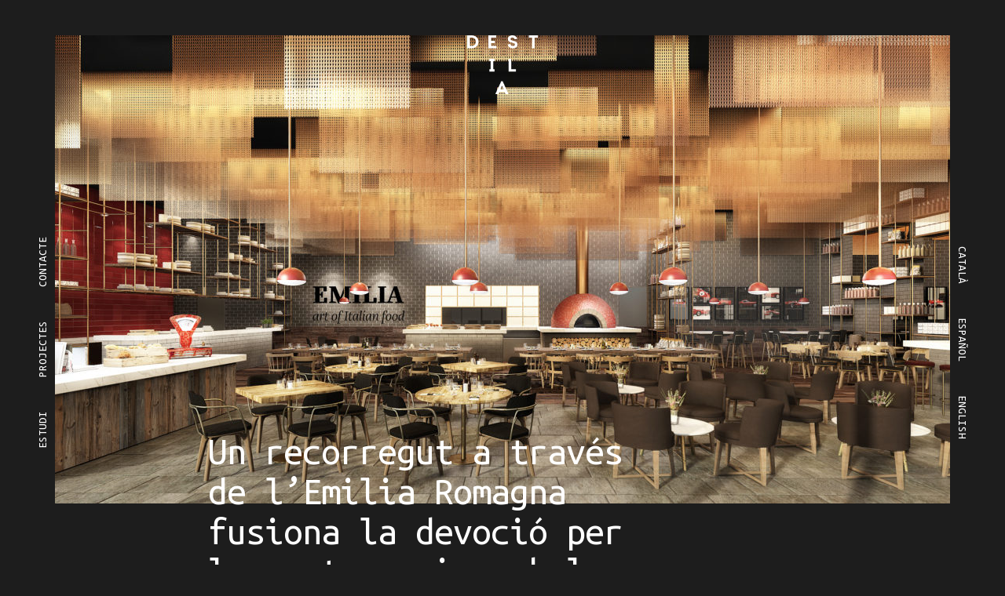

--- FILE ---
content_type: text/html; charset=UTF-8
request_url: https://destilaarquitectura.com/projectes/emilia/
body_size: 8422
content:
<!doctype html>
<html lang="ca">
<head>
<meta charset="UTF-8">
<meta name="viewport" content="width=device-width, initial-scale=1, maximum-scale=5.0, user-scalable=yes">
<link rel="profile" href="https://gmpg.org/xfn/11">
<link rel="pingback" href="https://destilaarquitectura.com/xmlrpc.php">
<title>Emilia &#8211; Destila Arquitectura</title>
<meta name='robots' content='max-image-preview:large' />
<link rel="alternate" hreflang="ca" href="https://destilaarquitectura.com/projectes/emilia/" />
<link rel="alternate" hreflang="es-es" href="https://destilaarquitectura.com/es/proyectos/emilia/" />
<link rel="alternate" hreflang="en-us" href="https://destilaarquitectura.com/en/projects/emilia/" />
<link rel="alternate" hreflang="x-default" href="https://destilaarquitectura.com/projectes/emilia/" />
<link rel='dns-prefetch' href='//www.google.com' />
<link rel='dns-prefetch' href='//fonts.googleapis.com' />
<link rel="alternate" type="application/rss+xml" title="Destila Arquitectura &raquo; Canal d&#039;informació" href="https://destilaarquitectura.com/feed/" />
<link rel="alternate" type="application/rss+xml" title="Destila Arquitectura &raquo; Canal dels comentaris" href="https://destilaarquitectura.com/comments/feed/" />
<script type="text/javascript">
window._wpemojiSettings = {"baseUrl":"https:\/\/s.w.org\/images\/core\/emoji\/14.0.0\/72x72\/","ext":".png","svgUrl":"https:\/\/s.w.org\/images\/core\/emoji\/14.0.0\/svg\/","svgExt":".svg","source":{"concatemoji":"https:\/\/destilaarquitectura.com\/wp-includes\/js\/wp-emoji-release.min.js?ver=6.1.9"}};
/*! This file is auto-generated */
!function(e,a,t){var n,r,o,i=a.createElement("canvas"),p=i.getContext&&i.getContext("2d");function s(e,t){var a=String.fromCharCode,e=(p.clearRect(0,0,i.width,i.height),p.fillText(a.apply(this,e),0,0),i.toDataURL());return p.clearRect(0,0,i.width,i.height),p.fillText(a.apply(this,t),0,0),e===i.toDataURL()}function c(e){var t=a.createElement("script");t.src=e,t.defer=t.type="text/javascript",a.getElementsByTagName("head")[0].appendChild(t)}for(o=Array("flag","emoji"),t.supports={everything:!0,everythingExceptFlag:!0},r=0;r<o.length;r++)t.supports[o[r]]=function(e){if(p&&p.fillText)switch(p.textBaseline="top",p.font="600 32px Arial",e){case"flag":return s([127987,65039,8205,9895,65039],[127987,65039,8203,9895,65039])?!1:!s([55356,56826,55356,56819],[55356,56826,8203,55356,56819])&&!s([55356,57332,56128,56423,56128,56418,56128,56421,56128,56430,56128,56423,56128,56447],[55356,57332,8203,56128,56423,8203,56128,56418,8203,56128,56421,8203,56128,56430,8203,56128,56423,8203,56128,56447]);case"emoji":return!s([129777,127995,8205,129778,127999],[129777,127995,8203,129778,127999])}return!1}(o[r]),t.supports.everything=t.supports.everything&&t.supports[o[r]],"flag"!==o[r]&&(t.supports.everythingExceptFlag=t.supports.everythingExceptFlag&&t.supports[o[r]]);t.supports.everythingExceptFlag=t.supports.everythingExceptFlag&&!t.supports.flag,t.DOMReady=!1,t.readyCallback=function(){t.DOMReady=!0},t.supports.everything||(n=function(){t.readyCallback()},a.addEventListener?(a.addEventListener("DOMContentLoaded",n,!1),e.addEventListener("load",n,!1)):(e.attachEvent("onload",n),a.attachEvent("onreadystatechange",function(){"complete"===a.readyState&&t.readyCallback()})),(e=t.source||{}).concatemoji?c(e.concatemoji):e.wpemoji&&e.twemoji&&(c(e.twemoji),c(e.wpemoji)))}(window,document,window._wpemojiSettings);
</script>
<style type="text/css">
img.wp-smiley,
img.emoji {
	display: inline !important;
	border: none !important;
	box-shadow: none !important;
	height: 1em !important;
	width: 1em !important;
	margin: 0 0.07em !important;
	vertical-align: -0.1em !important;
	background: none !important;
	padding: 0 !important;
}
</style>
	<link rel='stylesheet' id='wp-block-library-css' href='https://destilaarquitectura.com/wp-includes/css/dist/block-library/style.min.css?ver=6.1.9' type='text/css' media='all' />
<link rel='stylesheet' id='classic-theme-styles-css' href='https://destilaarquitectura.com/wp-includes/css/classic-themes.min.css?ver=1' type='text/css' media='all' />
<style id='global-styles-inline-css' type='text/css'>
body{--wp--preset--color--black: #000000;--wp--preset--color--cyan-bluish-gray: #abb8c3;--wp--preset--color--white: #ffffff;--wp--preset--color--pale-pink: #f78da7;--wp--preset--color--vivid-red: #cf2e2e;--wp--preset--color--luminous-vivid-orange: #ff6900;--wp--preset--color--luminous-vivid-amber: #fcb900;--wp--preset--color--light-green-cyan: #7bdcb5;--wp--preset--color--vivid-green-cyan: #00d084;--wp--preset--color--pale-cyan-blue: #8ed1fc;--wp--preset--color--vivid-cyan-blue: #0693e3;--wp--preset--color--vivid-purple: #9b51e0;--wp--preset--gradient--vivid-cyan-blue-to-vivid-purple: linear-gradient(135deg,rgba(6,147,227,1) 0%,rgb(155,81,224) 100%);--wp--preset--gradient--light-green-cyan-to-vivid-green-cyan: linear-gradient(135deg,rgb(122,220,180) 0%,rgb(0,208,130) 100%);--wp--preset--gradient--luminous-vivid-amber-to-luminous-vivid-orange: linear-gradient(135deg,rgba(252,185,0,1) 0%,rgba(255,105,0,1) 100%);--wp--preset--gradient--luminous-vivid-orange-to-vivid-red: linear-gradient(135deg,rgba(255,105,0,1) 0%,rgb(207,46,46) 100%);--wp--preset--gradient--very-light-gray-to-cyan-bluish-gray: linear-gradient(135deg,rgb(238,238,238) 0%,rgb(169,184,195) 100%);--wp--preset--gradient--cool-to-warm-spectrum: linear-gradient(135deg,rgb(74,234,220) 0%,rgb(151,120,209) 20%,rgb(207,42,186) 40%,rgb(238,44,130) 60%,rgb(251,105,98) 80%,rgb(254,248,76) 100%);--wp--preset--gradient--blush-light-purple: linear-gradient(135deg,rgb(255,206,236) 0%,rgb(152,150,240) 100%);--wp--preset--gradient--blush-bordeaux: linear-gradient(135deg,rgb(254,205,165) 0%,rgb(254,45,45) 50%,rgb(107,0,62) 100%);--wp--preset--gradient--luminous-dusk: linear-gradient(135deg,rgb(255,203,112) 0%,rgb(199,81,192) 50%,rgb(65,88,208) 100%);--wp--preset--gradient--pale-ocean: linear-gradient(135deg,rgb(255,245,203) 0%,rgb(182,227,212) 50%,rgb(51,167,181) 100%);--wp--preset--gradient--electric-grass: linear-gradient(135deg,rgb(202,248,128) 0%,rgb(113,206,126) 100%);--wp--preset--gradient--midnight: linear-gradient(135deg,rgb(2,3,129) 0%,rgb(40,116,252) 100%);--wp--preset--duotone--dark-grayscale: url('#wp-duotone-dark-grayscale');--wp--preset--duotone--grayscale: url('#wp-duotone-grayscale');--wp--preset--duotone--purple-yellow: url('#wp-duotone-purple-yellow');--wp--preset--duotone--blue-red: url('#wp-duotone-blue-red');--wp--preset--duotone--midnight: url('#wp-duotone-midnight');--wp--preset--duotone--magenta-yellow: url('#wp-duotone-magenta-yellow');--wp--preset--duotone--purple-green: url('#wp-duotone-purple-green');--wp--preset--duotone--blue-orange: url('#wp-duotone-blue-orange');--wp--preset--font-size--small: 13px;--wp--preset--font-size--medium: 20px;--wp--preset--font-size--large: 36px;--wp--preset--font-size--x-large: 42px;--wp--preset--spacing--20: 0.44rem;--wp--preset--spacing--30: 0.67rem;--wp--preset--spacing--40: 1rem;--wp--preset--spacing--50: 1.5rem;--wp--preset--spacing--60: 2.25rem;--wp--preset--spacing--70: 3.38rem;--wp--preset--spacing--80: 5.06rem;}:where(.is-layout-flex){gap: 0.5em;}body .is-layout-flow > .alignleft{float: left;margin-inline-start: 0;margin-inline-end: 2em;}body .is-layout-flow > .alignright{float: right;margin-inline-start: 2em;margin-inline-end: 0;}body .is-layout-flow > .aligncenter{margin-left: auto !important;margin-right: auto !important;}body .is-layout-constrained > .alignleft{float: left;margin-inline-start: 0;margin-inline-end: 2em;}body .is-layout-constrained > .alignright{float: right;margin-inline-start: 2em;margin-inline-end: 0;}body .is-layout-constrained > .aligncenter{margin-left: auto !important;margin-right: auto !important;}body .is-layout-constrained > :where(:not(.alignleft):not(.alignright):not(.alignfull)){max-width: var(--wp--style--global--content-size);margin-left: auto !important;margin-right: auto !important;}body .is-layout-constrained > .alignwide{max-width: var(--wp--style--global--wide-size);}body .is-layout-flex{display: flex;}body .is-layout-flex{flex-wrap: wrap;align-items: center;}body .is-layout-flex > *{margin: 0;}:where(.wp-block-columns.is-layout-flex){gap: 2em;}.has-black-color{color: var(--wp--preset--color--black) !important;}.has-cyan-bluish-gray-color{color: var(--wp--preset--color--cyan-bluish-gray) !important;}.has-white-color{color: var(--wp--preset--color--white) !important;}.has-pale-pink-color{color: var(--wp--preset--color--pale-pink) !important;}.has-vivid-red-color{color: var(--wp--preset--color--vivid-red) !important;}.has-luminous-vivid-orange-color{color: var(--wp--preset--color--luminous-vivid-orange) !important;}.has-luminous-vivid-amber-color{color: var(--wp--preset--color--luminous-vivid-amber) !important;}.has-light-green-cyan-color{color: var(--wp--preset--color--light-green-cyan) !important;}.has-vivid-green-cyan-color{color: var(--wp--preset--color--vivid-green-cyan) !important;}.has-pale-cyan-blue-color{color: var(--wp--preset--color--pale-cyan-blue) !important;}.has-vivid-cyan-blue-color{color: var(--wp--preset--color--vivid-cyan-blue) !important;}.has-vivid-purple-color{color: var(--wp--preset--color--vivid-purple) !important;}.has-black-background-color{background-color: var(--wp--preset--color--black) !important;}.has-cyan-bluish-gray-background-color{background-color: var(--wp--preset--color--cyan-bluish-gray) !important;}.has-white-background-color{background-color: var(--wp--preset--color--white) !important;}.has-pale-pink-background-color{background-color: var(--wp--preset--color--pale-pink) !important;}.has-vivid-red-background-color{background-color: var(--wp--preset--color--vivid-red) !important;}.has-luminous-vivid-orange-background-color{background-color: var(--wp--preset--color--luminous-vivid-orange) !important;}.has-luminous-vivid-amber-background-color{background-color: var(--wp--preset--color--luminous-vivid-amber) !important;}.has-light-green-cyan-background-color{background-color: var(--wp--preset--color--light-green-cyan) !important;}.has-vivid-green-cyan-background-color{background-color: var(--wp--preset--color--vivid-green-cyan) !important;}.has-pale-cyan-blue-background-color{background-color: var(--wp--preset--color--pale-cyan-blue) !important;}.has-vivid-cyan-blue-background-color{background-color: var(--wp--preset--color--vivid-cyan-blue) !important;}.has-vivid-purple-background-color{background-color: var(--wp--preset--color--vivid-purple) !important;}.has-black-border-color{border-color: var(--wp--preset--color--black) !important;}.has-cyan-bluish-gray-border-color{border-color: var(--wp--preset--color--cyan-bluish-gray) !important;}.has-white-border-color{border-color: var(--wp--preset--color--white) !important;}.has-pale-pink-border-color{border-color: var(--wp--preset--color--pale-pink) !important;}.has-vivid-red-border-color{border-color: var(--wp--preset--color--vivid-red) !important;}.has-luminous-vivid-orange-border-color{border-color: var(--wp--preset--color--luminous-vivid-orange) !important;}.has-luminous-vivid-amber-border-color{border-color: var(--wp--preset--color--luminous-vivid-amber) !important;}.has-light-green-cyan-border-color{border-color: var(--wp--preset--color--light-green-cyan) !important;}.has-vivid-green-cyan-border-color{border-color: var(--wp--preset--color--vivid-green-cyan) !important;}.has-pale-cyan-blue-border-color{border-color: var(--wp--preset--color--pale-cyan-blue) !important;}.has-vivid-cyan-blue-border-color{border-color: var(--wp--preset--color--vivid-cyan-blue) !important;}.has-vivid-purple-border-color{border-color: var(--wp--preset--color--vivid-purple) !important;}.has-vivid-cyan-blue-to-vivid-purple-gradient-background{background: var(--wp--preset--gradient--vivid-cyan-blue-to-vivid-purple) !important;}.has-light-green-cyan-to-vivid-green-cyan-gradient-background{background: var(--wp--preset--gradient--light-green-cyan-to-vivid-green-cyan) !important;}.has-luminous-vivid-amber-to-luminous-vivid-orange-gradient-background{background: var(--wp--preset--gradient--luminous-vivid-amber-to-luminous-vivid-orange) !important;}.has-luminous-vivid-orange-to-vivid-red-gradient-background{background: var(--wp--preset--gradient--luminous-vivid-orange-to-vivid-red) !important;}.has-very-light-gray-to-cyan-bluish-gray-gradient-background{background: var(--wp--preset--gradient--very-light-gray-to-cyan-bluish-gray) !important;}.has-cool-to-warm-spectrum-gradient-background{background: var(--wp--preset--gradient--cool-to-warm-spectrum) !important;}.has-blush-light-purple-gradient-background{background: var(--wp--preset--gradient--blush-light-purple) !important;}.has-blush-bordeaux-gradient-background{background: var(--wp--preset--gradient--blush-bordeaux) !important;}.has-luminous-dusk-gradient-background{background: var(--wp--preset--gradient--luminous-dusk) !important;}.has-pale-ocean-gradient-background{background: var(--wp--preset--gradient--pale-ocean) !important;}.has-electric-grass-gradient-background{background: var(--wp--preset--gradient--electric-grass) !important;}.has-midnight-gradient-background{background: var(--wp--preset--gradient--midnight) !important;}.has-small-font-size{font-size: var(--wp--preset--font-size--small) !important;}.has-medium-font-size{font-size: var(--wp--preset--font-size--medium) !important;}.has-large-font-size{font-size: var(--wp--preset--font-size--large) !important;}.has-x-large-font-size{font-size: var(--wp--preset--font-size--x-large) !important;}
.wp-block-navigation a:where(:not(.wp-element-button)){color: inherit;}
:where(.wp-block-columns.is-layout-flex){gap: 2em;}
.wp-block-pullquote{font-size: 1.5em;line-height: 1.6;}
</style>
<link rel='stylesheet' id='contact-form-7-css' href='https://destilaarquitectura.com/wp-content/plugins/contact-form-7/includes/css/styles.css?ver=5.6.4' type='text/css' media='all' />
<link rel='stylesheet' id='wpml-menu-item-0-css' href='//destilaarquitectura.com/wp-content/plugins/sitepress-multilingual-cms/templates/language-switchers/menu-item/style.min.css?ver=1' type='text/css' media='all' />
<link rel='stylesheet' id='storefront-style-css' href='https://destilaarquitectura.com/wp-content/themes/storefront/style.css?ver=6.1.9' type='text/css' media='all' />
<style id='storefront-style-inline-css' type='text/css'>

			.main-navigation ul li a,
			.site-title a,
			ul.menu li a,
			.site-branding h1 a,
			.site-footer .storefront-handheld-footer-bar a:not(.button),
			button.menu-toggle,
			button.menu-toggle:hover {
				color: #ffffff;
			}

			button.menu-toggle,
			button.menu-toggle:hover {
				border-color: #ffffff;
			}

			.main-navigation ul li a:hover,
			.main-navigation ul li:hover > a,
			.site-title a:hover,
			a.cart-contents:hover,
			.site-header-cart .widget_shopping_cart a:hover,
			.site-header-cart:hover > li > a,
			.site-header ul.menu li.current-menu-item > a {
				color: #ffffff;
			}

			table th {
				background-color: #161616;
			}

			table tbody td {
				background-color: #1b1b1b;
			}

			table tbody tr:nth-child(2n) td,
			fieldset,
			fieldset legend {
				background-color: #191919;
			}

			.site-header,
			.secondary-navigation ul ul,
			.main-navigation ul.menu > li.menu-item-has-children:after,
			.secondary-navigation ul.menu ul,
			.storefront-handheld-footer-bar,
			.storefront-handheld-footer-bar ul li > a,
			.storefront-handheld-footer-bar ul li.search .site-search,
			button.menu-toggle,
			button.menu-toggle:hover {
				background-color: #1d1d1d;
			}

			p.site-description,
			.site-header,
			.storefront-handheld-footer-bar {
				color: #ffffff;
			}

			.storefront-handheld-footer-bar ul li.cart .count,
			button.menu-toggle:after,
			button.menu-toggle:before,
			button.menu-toggle span:before {
				background-color: #ffffff;
			}

			.storefront-handheld-footer-bar ul li.cart .count {
				color: #1d1d1d;
			}

			.storefront-handheld-footer-bar ul li.cart .count {
				border-color: #1d1d1d;
			}

			h1, h2, h3, h4, h5, h6 {
				color: #ffffff;
			}

			.widget h1 {
				border-bottom-color: #ffffff;
			}

			body,
			.secondary-navigation a,
			.onsale,
			.pagination .page-numbers li .page-numbers:not(.current), .woocommerce-pagination .page-numbers li .page-numbers:not(.current) {
				color: #ffffff;
			}

			.widget-area .widget a,
			.hentry .entry-header .posted-on a,
			.hentry .entry-header .byline a {
				color: #ffffff;
			}

			a  {
				color: #ffffff;
			}

			a:focus,
			.button:focus,
			.button.alt:focus,
			.button.added_to_cart:focus,
			.button.wc-forward:focus,
			button:focus,
			input[type="button"]:focus,
			input[type="reset"]:focus,
			input[type="submit"]:focus {
				outline-color: #ffffff;
			}

			button, input[type="button"], input[type="reset"], input[type="submit"], .button, .added_to_cart, .widget a.button, .site-header-cart .widget_shopping_cart a.button {
				background-color: #eeeeee;
				border-color: #eeeeee;
				color: #333333;
			}

			button:hover, input[type="button"]:hover, input[type="reset"]:hover, input[type="submit"]:hover, .button:hover, .added_to_cart:hover, .widget a.button:hover, .site-header-cart .widget_shopping_cart a.button:hover {
				background-color: #d5d5d5;
				border-color: #d5d5d5;
				color: #333333;
			}

			button.alt, input[type="button"].alt, input[type="reset"].alt, input[type="submit"].alt, .button.alt, .added_to_cart.alt, .widget-area .widget a.button.alt, .added_to_cart, .widget a.button.checkout {
				background-color: #333333;
				border-color: #333333;
				color: #ffffff;
			}

			button.alt:hover, input[type="button"].alt:hover, input[type="reset"].alt:hover, input[type="submit"].alt:hover, .button.alt:hover, .added_to_cart.alt:hover, .widget-area .widget a.button.alt:hover, .added_to_cart:hover, .widget a.button.checkout:hover {
				background-color: #1a1a1a;
				border-color: #1a1a1a;
				color: #ffffff;
			}

			.pagination .page-numbers li .page-numbers.current, .woocommerce-pagination .page-numbers li .page-numbers.current {
				background-color: #040404;
				color: #f5f5f5;
			}

			#comments .comment-list .comment-content .comment-text {
				background-color: #161616;
			}

			.site-footer {
				background-color: #1d1d1d;
				color: #ffffff;
			}

			.site-footer a:not(.button) {
				color: #ffffff;
			}

			.site-footer h1, .site-footer h2, .site-footer h3, .site-footer h4, .site-footer h5, .site-footer h6 {
				color: #ffffff;
			}

			#order_review {
				background-color: #1d1d1d;
			}

			#payment .payment_methods > li .payment_box,
			#payment .place-order {
				background-color: #181818;
			}

			#payment .payment_methods > li:not(.woocommerce-notice) {
				background-color: #131313;
			}

			#payment .payment_methods > li:not(.woocommerce-notice):hover {
				background-color: #0e0e0e;
			}

			@media screen and ( min-width: 768px ) {
				.secondary-navigation ul.menu a:hover {
					color: #ffffff;
				}

				.secondary-navigation ul.menu a {
					color: #ffffff;
				}

				.site-header-cart .widget_shopping_cart,
				.main-navigation ul.menu ul.sub-menu,
				.main-navigation ul.nav-menu ul.children {
					background-color: #0e0e0e;
				}

				.site-header-cart .widget_shopping_cart .buttons,
				.site-header-cart .widget_shopping_cart .total {
					background-color: #131313;
				}

				.site-header {
					border-bottom-color: #0e0e0e;
				}
			}
</style>
<link rel='stylesheet' id='storefront-child-style-css' href='https://destilaarquitectura.com/wp-content/themes/destila/style.css?ver=1769282713' type='text/css' media='all' />
<link rel='stylesheet' id='storefront-icons-css' href='https://destilaarquitectura.com/wp-content/themes/storefront/assets/sass/base/icons.css?ver=2.2.8' type='text/css' media='all' />
<link rel='stylesheet' id='storefront-fonts-css' href='https://fonts.googleapis.com/css?family=Source+Sans+Pro:400,300,300italic,400italic,600,700,900&#038;subset=latin%2Clatin-ext' type='text/css' media='all' />
<link rel='stylesheet' id='js_composer_front-css' href='https://destilaarquitectura.com/wp-content/plugins/js_composer/assets/css/js_composer.min.css?ver=6.9.0' type='text/css' media='all' />
<link rel="https://api.w.org/" href="https://destilaarquitectura.com/wp-json/" /><link rel="EditURI" type="application/rsd+xml" title="RSD" href="https://destilaarquitectura.com/xmlrpc.php?rsd" />
<link rel="wlwmanifest" type="application/wlwmanifest+xml" href="https://destilaarquitectura.com/wp-includes/wlwmanifest.xml" />
<meta name="generator" content="WordPress 6.1.9" />
<link rel="canonical" href="https://destilaarquitectura.com/projectes/emilia/" />
<link rel='shortlink' href='https://destilaarquitectura.com/?p=212' />
<link rel="alternate" type="application/json+oembed" href="https://destilaarquitectura.com/wp-json/oembed/1.0/embed?url=https%3A%2F%2Fdestilaarquitectura.com%2Fprojectes%2Femilia%2F" />
<link rel="alternate" type="text/xml+oembed" href="https://destilaarquitectura.com/wp-json/oembed/1.0/embed?url=https%3A%2F%2Fdestilaarquitectura.com%2Fprojectes%2Femilia%2F&#038;format=xml" />
<meta name="generator" content="WPML ver:4.5.13 stt:8,1,2;" />
<meta name="generator" content="Powered by WPBakery Page Builder - drag and drop page builder for WordPress."/>
<style type="text/css" id="custom-background-css">
body.custom-background { background-color: #1d1d1d; }
</style>
	<link rel="icon" href="https://destilaarquitectura.com/wp-content/uploads/2018/04/cropped-destila-logo-black-32x32.png" sizes="32x32" />
<link rel="icon" href="https://destilaarquitectura.com/wp-content/uploads/2018/04/cropped-destila-logo-black-192x192.png" sizes="192x192" />
<link rel="apple-touch-icon" href="https://destilaarquitectura.com/wp-content/uploads/2018/04/cropped-destila-logo-black-180x180.png" />
<meta name="msapplication-TileImage" content="https://destilaarquitectura.com/wp-content/uploads/2018/04/cropped-destila-logo-black-270x270.png" />

        <!-- Global site tag (gtag.js) - Google Analytics -->
		<script async src='https://www.googletagmanager.com/gtag/js?id=G-7W99F6QQ15'></script>
		<script>
		  window.dataLayer = window.dataLayer || [];
		  function gtag(){dataLayer.push(arguments);}
		  gtag('js', new Date());
		  gtag('config', 'G-7W99F6QQ15');
		</script>
    <style type="text/css" data-type="vc_shortcodes-custom-css">.vc_custom_1524738992257{margin-bottom: 50px !important;}.vc_custom_1524736730673{background-color: #30302f !important;}</style><noscript><style> .wpb_animate_when_almost_visible { opacity: 1; }</style></noscript></head>

<body data-rsssl=1 class="projects-template-default single single-projects postid-212 custom-background wp-custom-logo no-wc-breadcrumb right-sidebar wpb-js-composer js-comp-ver-6.9.0 vc_responsive">


<div id="page" class="hfeed site">
	
	<header id="masthead" class="site-header" role="banner" style="">
		<div class="col-full">

					<div class="site-branding">
			<a href="https://destilaarquitectura.com/" class="custom-logo-link" rel="home"><img width="292" height="242" src="https://destilaarquitectura.com/wp-content/uploads/2018/04/destila-logo-white.png" class="custom-logo" alt="destila-logo-white" decoding="async" /></a>		</div>
				    <nav class="secondary-navigation" role="navigation" aria-label="Secondary Navigation">
			    <div class="menu-idiomes-container"><ul id="menu-idiomes" class="menu"><li id="menu-item-wpml-ls-5-ca" class="menu-item wpml-ls-slot-5 wpml-ls-item wpml-ls-item-ca wpml-ls-current-language wpml-ls-menu-item wpml-ls-first-item menu-item-type-wpml_ls_menu_item menu-item-object-wpml_ls_menu_item menu-item-wpml-ls-5-ca"><a title="Català" href="https://destilaarquitectura.com/projectes/emilia/"><span class="wpml-ls-native" lang="ca">Català</span></a></li>
<li id="menu-item-wpml-ls-5-es" class="menu-item wpml-ls-slot-5 wpml-ls-item wpml-ls-item-es wpml-ls-menu-item menu-item-type-wpml_ls_menu_item menu-item-object-wpml_ls_menu_item menu-item-wpml-ls-5-es"><a title="Español" href="https://destilaarquitectura.com/es/proyectos/emilia/"><span class="wpml-ls-native" lang="es">Español</span></a></li>
<li id="menu-item-wpml-ls-5-en" class="menu-item wpml-ls-slot-5 wpml-ls-item wpml-ls-item-en wpml-ls-menu-item wpml-ls-last-item menu-item-type-wpml_ls_menu_item menu-item-object-wpml_ls_menu_item menu-item-wpml-ls-5-en"><a title="English" href="https://destilaarquitectura.com/en/projects/emilia/"><span class="wpml-ls-native" lang="en">English</span></a></li>
</ul></div>		    </nav><!-- #site-navigation -->
		    <div class="storefront-primary-navigation">	<nav id="site-navigation" class="main-navigation" role="navigation">
		<button class="menu-toggle">Menu</button>
		<div class="menu-main-catala-container"><ul id="menu-main-catala" class="menu"><li id="menu-item-13" class="menu-item menu-item-type-post_type menu-item-object-page menu-item-13"><a href="https://destilaarquitectura.com/estudi/">Estudi</a></li>
<li id="menu-item-14" class="menu-item menu-item-type-custom menu-item-object-custom menu-item-has-children menu-item-14"><a href="#">Projectes</a>
<ul class="sub-menu">
	<li id="menu-item-155" class="menu-item menu-item-type-post_type menu-item-object-page menu-item-155"><a href="https://destilaarquitectura.com/restaurants-hotels-retail/">Restaurants,  Hotels &#038; Retail</a></li>
	<li id="menu-item-171" class="menu-item menu-item-type-post_type menu-item-object-page menu-item-171"><a href="https://destilaarquitectura.com/residencial/">Residencial</a></li>
	<li id="menu-item-170" class="menu-item menu-item-type-post_type menu-item-object-page menu-item-170"><a href="https://destilaarquitectura.com/equipaments-urbanisme/">Equipaments &#038; Urbanisme</a></li>
</ul>
</li>
<li id="menu-item-12" class="menu-item menu-item-type-post_type menu-item-object-page menu-item-12"><a href="https://destilaarquitectura.com/contacte/">Contacte</a></li>
</ul></div>	</nav><!-- #site-navigation -->
</div>
		</div>
	</header><!-- #masthead -->

	
	<div id="content" class="site-content" tabindex="-1">
		<div class="col-full">

		
	<main id="main" class="site-main" role="main">
				
		<img width="1140" height="597" src="https://destilaarquitectura.com/wp-content/uploads/2018/04/EMILIA-RESTAURANT_01-1140x597.jpg" class="attachment-large size-large wp-post-image" alt="Restaurants &amp; Hotels - Emilia Restaurant" decoding="async" srcset="https://destilaarquitectura.com/wp-content/uploads/2018/04/EMILIA-RESTAURANT_01-1140x597.jpg 1140w, https://destilaarquitectura.com/wp-content/uploads/2018/04/EMILIA-RESTAURANT_01-400x209.jpg 400w, https://destilaarquitectura.com/wp-content/uploads/2018/04/EMILIA-RESTAURANT_01-768x402.jpg 768w, https://destilaarquitectura.com/wp-content/uploads/2018/04/EMILIA-RESTAURANT_01-360x188.jpg 360w, https://destilaarquitectura.com/wp-content/uploads/2018/04/EMILIA-RESTAURANT_01.jpg 2000w" sizes="(max-width: 1140px) 100vw, 1140px" />		<div class="vc_row wpb_row vc_row-fluid"><div class="wpb_column vc_column_container vc_col-sm-2"><div class="vc_column-inner"><div class="wpb_wrapper"></div></div></div><div class="wpb_column vc_column_container vc_col-sm-10 vc_col-md-6"><div class="vc_column-inner"><div class="wpb_wrapper"><h1 style="text-align: left" class="vc_custom_heading projecte-titol" >Un recorregut a través de l’Emilia Romagna fusiona la devoció per la gastronomia amb la passió pel motor.</h1></div></div></div></div><div class="vc_row wpb_row vc_row-fluid vc_custom_1524738992257 vc_row-o-equal-height vc_row-o-content-bottom vc_row-flex"><div class="wpb_column vc_column_container vc_col-sm-2"><div class="vc_column-inner"><div class="wpb_wrapper"></div></div></div><div class="wpb_column vc_column_container vc_col-sm-5 vc_col-md-6"><div class="vc_column-inner"><div class="wpb_wrapper">
	<div class="wpb_text_column wpb_content_element  fitxa" >
		<div class="wpb_wrapper">
			<p><span style="text-decoration: underline;">Nom:</span> Emilia<br />
<span style="text-decoration: underline;">Lloc:</span> Dubai, Concept Design<br />
<span style="text-decoration: underline;">Data:</span> 2016<br />
<span style="text-decoration: underline;">Equip de disseny:</span> A Pinch Of Design (DESTILA + A&amp;A)<br />
<span style="text-decoration: underline;">Serveis realitzats:</span> Disseny i experiència, disseny mobiliari, disseny interior, disseny il·luminació, disseny restaurant i bar, styling.</p>

		</div>
	</div>
</div></div></div><div class="wpb_column vc_column_container vc_col-sm-5 vc_col-md-3"><div class="vc_column-inner"><div class="wpb_wrapper">
	<div class="wpb_text_column wpb_content_element " >
		<div class="wpb_wrapper">
			<p>Emilia és el concepte per la nova marca de restaurants italians situats al Middle East. Dissenyats per evocar la Itàlia de Pavarotti i el rugit de Ferrari &amp; Lamborghini, el restaurant evoca el seu origen gràcies a un sostre format per una malla metàl·lica daurada que reprodueix l&#8217;assecat tradicional de la pasta i alhora crear un ambient dinàmic, exclusiu i sofisticat.</p>

		</div>
	</div>
</div></div></div></div><div data-vc-full-width="true" data-vc-full-width-init="false" class="vc_row wpb_row vc_row-fluid vc_custom_1524736730673 vc_row-has-fill"><div class="wpb_column vc_column_container vc_col-sm-12"><div class="vc_column-inner"><div class="wpb_wrapper"><div class="vc_row wpb_row vc_inner vc_row-fluid vc_row-o-equal-height vc_row-flex"><div class="wpb_column vc_column_container vc_col-sm-2"><div class="vc_column-inner"><div class="wpb_wrapper"></div></div></div><div class="wpb_column vc_column_container vc_col-sm-8"><div class="vc_column-inner"><div class="wpb_wrapper">
	<div  class="wpb_single_image wpb_content_element vc_align_left">
		
		<figure class="wpb_wrapper vc_figure">
			<div class="vc_single_image-wrapper   vc_box_border_grey"><img width="1140" height="601" src="https://destilaarquitectura.com/wp-content/uploads/2018/04/EMILIA-RESTAURANT_02-1140x601.jpg" class="vc_single_image-img attachment-large" alt="Restaurants &amp; Hotels - Emilia Restaurant" decoding="async" loading="lazy" title="Restaurants &amp; Hotels - Emilia Restaurant" srcset="https://destilaarquitectura.com/wp-content/uploads/2018/04/EMILIA-RESTAURANT_02-1140x601.jpg 1140w, https://destilaarquitectura.com/wp-content/uploads/2018/04/EMILIA-RESTAURANT_02-400x211.jpg 400w, https://destilaarquitectura.com/wp-content/uploads/2018/04/EMILIA-RESTAURANT_02-768x405.jpg 768w, https://destilaarquitectura.com/wp-content/uploads/2018/04/EMILIA-RESTAURANT_02-360x190.jpg 360w, https://destilaarquitectura.com/wp-content/uploads/2018/04/EMILIA-RESTAURANT_02.jpg 2000w" sizes="(max-width: 1140px) 100vw, 1140px" /></div>
		</figure>
	</div>
</div></div></div><div class="wpb_column vc_column_container vc_col-sm-2"><div class="vc_column-inner"><div class="wpb_wrapper"></div></div></div></div><div class="vc_row wpb_row vc_inner vc_row-fluid vc_row-o-equal-height vc_row-o-content-bottom vc_row-flex"><div class="wpb_column vc_column_container vc_col-sm-4"><div class="vc_column-inner"><div class="wpb_wrapper"></div></div></div><div class="wpb_column vc_column_container vc_col-sm-8"><div class="vc_column-inner"><div class="wpb_wrapper">
	<div  class="wpb_single_image wpb_content_element vc_align_left">
		
		<figure class="wpb_wrapper vc_figure">
			<div class="vc_single_image-wrapper   vc_box_border_grey"><img width="1140" height="578" src="https://destilaarquitectura.com/wp-content/uploads/2018/04/EMILIA-RESTAURANT_03-1140x578.jpg" class="vc_single_image-img attachment-large" alt="Restaurants &amp; Hotels - Emilia Restaurant" decoding="async" loading="lazy" title="Restaurants &amp; Hotels - Emilia Restaurant" srcset="https://destilaarquitectura.com/wp-content/uploads/2018/04/EMILIA-RESTAURANT_03-1140x578.jpg 1140w, https://destilaarquitectura.com/wp-content/uploads/2018/04/EMILIA-RESTAURANT_03-400x203.jpg 400w, https://destilaarquitectura.com/wp-content/uploads/2018/04/EMILIA-RESTAURANT_03-768x389.jpg 768w, https://destilaarquitectura.com/wp-content/uploads/2018/04/EMILIA-RESTAURANT_03-360x183.jpg 360w, https://destilaarquitectura.com/wp-content/uploads/2018/04/EMILIA-RESTAURANT_03.jpg 2000w" sizes="(max-width: 1140px) 100vw, 1140px" /></div>
		</figure>
	</div>
</div></div></div></div><div class="vc_row wpb_row vc_inner vc_row-fluid vc_row-o-equal-height vc_row-o-content-bottom vc_row-flex"><div class="wpb_column vc_column_container vc_col-sm-8"><div class="vc_column-inner"><div class="wpb_wrapper">
	<div  class="wpb_single_image wpb_content_element vc_align_left">
		
		<figure class="wpb_wrapper vc_figure">
			<div class="vc_single_image-wrapper   vc_box_border_grey"><img width="1140" height="597" src="https://destilaarquitectura.com/wp-content/uploads/2018/04/EMILIA-RESTAURANT_01-1140x597.jpg" class="vc_single_image-img attachment-large" alt="Restaurants &amp; Hotels - Emilia Restaurant" decoding="async" loading="lazy" title="Restaurants &amp; Hotels - Emilia Restaurant" srcset="https://destilaarquitectura.com/wp-content/uploads/2018/04/EMILIA-RESTAURANT_01-1140x597.jpg 1140w, https://destilaarquitectura.com/wp-content/uploads/2018/04/EMILIA-RESTAURANT_01-400x209.jpg 400w, https://destilaarquitectura.com/wp-content/uploads/2018/04/EMILIA-RESTAURANT_01-768x402.jpg 768w, https://destilaarquitectura.com/wp-content/uploads/2018/04/EMILIA-RESTAURANT_01-360x188.jpg 360w, https://destilaarquitectura.com/wp-content/uploads/2018/04/EMILIA-RESTAURANT_01.jpg 2000w" sizes="(max-width: 1140px) 100vw, 1140px" /></div>
		</figure>
	</div>
</div></div></div><div class="wpb_column vc_column_container vc_col-sm-4"><div class="vc_column-inner"><div class="wpb_wrapper"></div></div></div></div></div></div></div></div><div class="vc_row-full-width vc_clearfix"></div>
		
			</main><!-- #main -->

			
		</div><!-- .col-full -->
	</div><!-- #content -->

	
	<footer id="colophon" class="site-footer" role="contentinfo">
		<div class="col-full">

							<div class="footer-widgets row-1 col-3 fix">
							<div class="block footer-widget-1">
								<div id="text-4" class="widget widget_text">			<div class="textwidget"><p><a href="https://destilaarquitectura.com/avis-legal/">Avís legal</a><br />
<a href="https://destilaarquitectura.com/politica-de-privacitat/">Política de privacitat</a><br />
<a href="https://destilaarquitectura.com/politica-de-xarxes-socials/">Política de xarxes socials</a></p>
</div>
		</div>							</div>
							<div class="block footer-widget-2">
								<div id="text-2" class="widget widget_text">			<div class="textwidget"><p><a href="http://www.linkedin.com/company/3275764?trk=prof-exp-company-name" target="_blank" rel="noopener">Linkedin</a><br />
<a href="http://pinterest.com/DESTILAARQ/" target="_blank" rel="noopener">Pinterest</a><br />
<a href="https://www.instagram.com/destila.arquitectura/" target="_blank" rel="noopener">Instagram</a></p>
</div>
		</div>							</div>
							<div class="block footer-widget-3">
								<div id="text-3" class="widget widget_text">			<div class="textwidget"><p>T 972 60 67 91 &#8211; 620 24 64 67<br />
<a href="mailto:info@destilaarquitectura.com">info@destilaarquitectura.com</a></p>
<p>Bisbe Vilanova 1<br />
Olot 17800 (gi)</p>
</div>
		</div>							</div>
				</div><!-- .footer-widgets.row-1 -->			
		</div><!-- .col-full -->
	</footer><!-- #colophon -->

	
</div><!-- #page -->

<script type='text/javascript' src='https://destilaarquitectura.com/wp-content/plugins/contact-form-7/includes/swv/js/index.js?ver=5.6.4' id='swv-js'></script>
<script type='text/javascript' id='contact-form-7-js-extra'>
/* <![CDATA[ */
var wpcf7 = {"api":{"root":"https:\/\/destilaarquitectura.com\/wp-json\/","namespace":"contact-form-7\/v1"}};
/* ]]> */
</script>
<script type='text/javascript' src='https://destilaarquitectura.com/wp-content/plugins/contact-form-7/includes/js/index.js?ver=5.6.4' id='contact-form-7-js'></script>
<script type='text/javascript' src='https://destilaarquitectura.com/wp-content/themes/storefront/assets/js/navigation.min.js?ver=2.2.8' id='storefront-navigation-js'></script>
<script type='text/javascript' src='https://destilaarquitectura.com/wp-content/themes/storefront/assets/js/skip-link-focus-fix.min.js?ver=20130115' id='storefront-skip-link-focus-fix-js'></script>
<script type='text/javascript' src='https://www.google.com/recaptcha/api.js?render=6LftecMZAAAAAKv-uMr4CeaJnCGVDWQfup88CI0h&#038;ver=3.0' id='google-recaptcha-js'></script>
<script type='text/javascript' src='https://destilaarquitectura.com/wp-includes/js/dist/vendor/regenerator-runtime.min.js?ver=0.13.9' id='regenerator-runtime-js'></script>
<script type='text/javascript' src='https://destilaarquitectura.com/wp-includes/js/dist/vendor/wp-polyfill.min.js?ver=3.15.0' id='wp-polyfill-js'></script>
<script type='text/javascript' id='wpcf7-recaptcha-js-extra'>
/* <![CDATA[ */
var wpcf7_recaptcha = {"sitekey":"6LftecMZAAAAAKv-uMr4CeaJnCGVDWQfup88CI0h","actions":{"homepage":"homepage","contactform":"contactform"}};
/* ]]> */
</script>
<script type='text/javascript' src='https://destilaarquitectura.com/wp-content/plugins/contact-form-7/modules/recaptcha/index.js?ver=5.6.4' id='wpcf7-recaptcha-js'></script>
<script type='text/javascript' src='https://destilaarquitectura.com/wp-includes/js/jquery/jquery.min.js?ver=3.6.1' id='jquery-core-js'></script>
<script type='text/javascript' id='wpb_composer_front_js-js-extra'>
/* <![CDATA[ */
var vcData = {"currentTheme":{"slug":"storefront"}};
/* ]]> */
</script>
<script type='text/javascript' src='https://destilaarquitectura.com/wp-content/plugins/js_composer/assets/js/dist/js_composer_front.min.js?ver=6.9.0' id='wpb_composer_front_js-js'></script>

<div class="footer-logos">
	<img src="https://destilaarquitectura.com/wp-content/uploads/2025/09/kit-digital-destila.png" width="355" height="70" alt="Financiado por la Unión Europea" />
</div>

<script type="text/javascript">
jQuery(function ($) {
	
	// Homepage fixed logo
	
	if( $('body').hasClass('home') )
	{
		var logotop = $('.site-branding').offset().top - 33;
		
		$(window).bind('scroll touchmove', function() {
			if( $(window).scrollTop() >= logotop ){
				$('.site-branding').addClass('fixed');
			} else {
				$('.site-branding').removeClass('fixed');
			}
	    });
    }
	
	// Remove title attribute from grid links
	
	var remove = true;
	$(".vc_grid-container-wrapper").mouseenter(function() {
		if(remove){
			$(this).find("a").removeAttr("title");
			remove = false;
		}
	});
	
});
</script>

</body>
</html>


--- FILE ---
content_type: text/html; charset=utf-8
request_url: https://www.google.com/recaptcha/api2/anchor?ar=1&k=6LftecMZAAAAAKv-uMr4CeaJnCGVDWQfup88CI0h&co=aHR0cHM6Ly9kZXN0aWxhYXJxdWl0ZWN0dXJhLmNvbTo0NDM.&hl=en&v=PoyoqOPhxBO7pBk68S4YbpHZ&size=invisible&anchor-ms=20000&execute-ms=30000&cb=6fnuzi1hpwd
body_size: 48884
content:
<!DOCTYPE HTML><html dir="ltr" lang="en"><head><meta http-equiv="Content-Type" content="text/html; charset=UTF-8">
<meta http-equiv="X-UA-Compatible" content="IE=edge">
<title>reCAPTCHA</title>
<style type="text/css">
/* cyrillic-ext */
@font-face {
  font-family: 'Roboto';
  font-style: normal;
  font-weight: 400;
  font-stretch: 100%;
  src: url(//fonts.gstatic.com/s/roboto/v48/KFO7CnqEu92Fr1ME7kSn66aGLdTylUAMa3GUBHMdazTgWw.woff2) format('woff2');
  unicode-range: U+0460-052F, U+1C80-1C8A, U+20B4, U+2DE0-2DFF, U+A640-A69F, U+FE2E-FE2F;
}
/* cyrillic */
@font-face {
  font-family: 'Roboto';
  font-style: normal;
  font-weight: 400;
  font-stretch: 100%;
  src: url(//fonts.gstatic.com/s/roboto/v48/KFO7CnqEu92Fr1ME7kSn66aGLdTylUAMa3iUBHMdazTgWw.woff2) format('woff2');
  unicode-range: U+0301, U+0400-045F, U+0490-0491, U+04B0-04B1, U+2116;
}
/* greek-ext */
@font-face {
  font-family: 'Roboto';
  font-style: normal;
  font-weight: 400;
  font-stretch: 100%;
  src: url(//fonts.gstatic.com/s/roboto/v48/KFO7CnqEu92Fr1ME7kSn66aGLdTylUAMa3CUBHMdazTgWw.woff2) format('woff2');
  unicode-range: U+1F00-1FFF;
}
/* greek */
@font-face {
  font-family: 'Roboto';
  font-style: normal;
  font-weight: 400;
  font-stretch: 100%;
  src: url(//fonts.gstatic.com/s/roboto/v48/KFO7CnqEu92Fr1ME7kSn66aGLdTylUAMa3-UBHMdazTgWw.woff2) format('woff2');
  unicode-range: U+0370-0377, U+037A-037F, U+0384-038A, U+038C, U+038E-03A1, U+03A3-03FF;
}
/* math */
@font-face {
  font-family: 'Roboto';
  font-style: normal;
  font-weight: 400;
  font-stretch: 100%;
  src: url(//fonts.gstatic.com/s/roboto/v48/KFO7CnqEu92Fr1ME7kSn66aGLdTylUAMawCUBHMdazTgWw.woff2) format('woff2');
  unicode-range: U+0302-0303, U+0305, U+0307-0308, U+0310, U+0312, U+0315, U+031A, U+0326-0327, U+032C, U+032F-0330, U+0332-0333, U+0338, U+033A, U+0346, U+034D, U+0391-03A1, U+03A3-03A9, U+03B1-03C9, U+03D1, U+03D5-03D6, U+03F0-03F1, U+03F4-03F5, U+2016-2017, U+2034-2038, U+203C, U+2040, U+2043, U+2047, U+2050, U+2057, U+205F, U+2070-2071, U+2074-208E, U+2090-209C, U+20D0-20DC, U+20E1, U+20E5-20EF, U+2100-2112, U+2114-2115, U+2117-2121, U+2123-214F, U+2190, U+2192, U+2194-21AE, U+21B0-21E5, U+21F1-21F2, U+21F4-2211, U+2213-2214, U+2216-22FF, U+2308-230B, U+2310, U+2319, U+231C-2321, U+2336-237A, U+237C, U+2395, U+239B-23B7, U+23D0, U+23DC-23E1, U+2474-2475, U+25AF, U+25B3, U+25B7, U+25BD, U+25C1, U+25CA, U+25CC, U+25FB, U+266D-266F, U+27C0-27FF, U+2900-2AFF, U+2B0E-2B11, U+2B30-2B4C, U+2BFE, U+3030, U+FF5B, U+FF5D, U+1D400-1D7FF, U+1EE00-1EEFF;
}
/* symbols */
@font-face {
  font-family: 'Roboto';
  font-style: normal;
  font-weight: 400;
  font-stretch: 100%;
  src: url(//fonts.gstatic.com/s/roboto/v48/KFO7CnqEu92Fr1ME7kSn66aGLdTylUAMaxKUBHMdazTgWw.woff2) format('woff2');
  unicode-range: U+0001-000C, U+000E-001F, U+007F-009F, U+20DD-20E0, U+20E2-20E4, U+2150-218F, U+2190, U+2192, U+2194-2199, U+21AF, U+21E6-21F0, U+21F3, U+2218-2219, U+2299, U+22C4-22C6, U+2300-243F, U+2440-244A, U+2460-24FF, U+25A0-27BF, U+2800-28FF, U+2921-2922, U+2981, U+29BF, U+29EB, U+2B00-2BFF, U+4DC0-4DFF, U+FFF9-FFFB, U+10140-1018E, U+10190-1019C, U+101A0, U+101D0-101FD, U+102E0-102FB, U+10E60-10E7E, U+1D2C0-1D2D3, U+1D2E0-1D37F, U+1F000-1F0FF, U+1F100-1F1AD, U+1F1E6-1F1FF, U+1F30D-1F30F, U+1F315, U+1F31C, U+1F31E, U+1F320-1F32C, U+1F336, U+1F378, U+1F37D, U+1F382, U+1F393-1F39F, U+1F3A7-1F3A8, U+1F3AC-1F3AF, U+1F3C2, U+1F3C4-1F3C6, U+1F3CA-1F3CE, U+1F3D4-1F3E0, U+1F3ED, U+1F3F1-1F3F3, U+1F3F5-1F3F7, U+1F408, U+1F415, U+1F41F, U+1F426, U+1F43F, U+1F441-1F442, U+1F444, U+1F446-1F449, U+1F44C-1F44E, U+1F453, U+1F46A, U+1F47D, U+1F4A3, U+1F4B0, U+1F4B3, U+1F4B9, U+1F4BB, U+1F4BF, U+1F4C8-1F4CB, U+1F4D6, U+1F4DA, U+1F4DF, U+1F4E3-1F4E6, U+1F4EA-1F4ED, U+1F4F7, U+1F4F9-1F4FB, U+1F4FD-1F4FE, U+1F503, U+1F507-1F50B, U+1F50D, U+1F512-1F513, U+1F53E-1F54A, U+1F54F-1F5FA, U+1F610, U+1F650-1F67F, U+1F687, U+1F68D, U+1F691, U+1F694, U+1F698, U+1F6AD, U+1F6B2, U+1F6B9-1F6BA, U+1F6BC, U+1F6C6-1F6CF, U+1F6D3-1F6D7, U+1F6E0-1F6EA, U+1F6F0-1F6F3, U+1F6F7-1F6FC, U+1F700-1F7FF, U+1F800-1F80B, U+1F810-1F847, U+1F850-1F859, U+1F860-1F887, U+1F890-1F8AD, U+1F8B0-1F8BB, U+1F8C0-1F8C1, U+1F900-1F90B, U+1F93B, U+1F946, U+1F984, U+1F996, U+1F9E9, U+1FA00-1FA6F, U+1FA70-1FA7C, U+1FA80-1FA89, U+1FA8F-1FAC6, U+1FACE-1FADC, U+1FADF-1FAE9, U+1FAF0-1FAF8, U+1FB00-1FBFF;
}
/* vietnamese */
@font-face {
  font-family: 'Roboto';
  font-style: normal;
  font-weight: 400;
  font-stretch: 100%;
  src: url(//fonts.gstatic.com/s/roboto/v48/KFO7CnqEu92Fr1ME7kSn66aGLdTylUAMa3OUBHMdazTgWw.woff2) format('woff2');
  unicode-range: U+0102-0103, U+0110-0111, U+0128-0129, U+0168-0169, U+01A0-01A1, U+01AF-01B0, U+0300-0301, U+0303-0304, U+0308-0309, U+0323, U+0329, U+1EA0-1EF9, U+20AB;
}
/* latin-ext */
@font-face {
  font-family: 'Roboto';
  font-style: normal;
  font-weight: 400;
  font-stretch: 100%;
  src: url(//fonts.gstatic.com/s/roboto/v48/KFO7CnqEu92Fr1ME7kSn66aGLdTylUAMa3KUBHMdazTgWw.woff2) format('woff2');
  unicode-range: U+0100-02BA, U+02BD-02C5, U+02C7-02CC, U+02CE-02D7, U+02DD-02FF, U+0304, U+0308, U+0329, U+1D00-1DBF, U+1E00-1E9F, U+1EF2-1EFF, U+2020, U+20A0-20AB, U+20AD-20C0, U+2113, U+2C60-2C7F, U+A720-A7FF;
}
/* latin */
@font-face {
  font-family: 'Roboto';
  font-style: normal;
  font-weight: 400;
  font-stretch: 100%;
  src: url(//fonts.gstatic.com/s/roboto/v48/KFO7CnqEu92Fr1ME7kSn66aGLdTylUAMa3yUBHMdazQ.woff2) format('woff2');
  unicode-range: U+0000-00FF, U+0131, U+0152-0153, U+02BB-02BC, U+02C6, U+02DA, U+02DC, U+0304, U+0308, U+0329, U+2000-206F, U+20AC, U+2122, U+2191, U+2193, U+2212, U+2215, U+FEFF, U+FFFD;
}
/* cyrillic-ext */
@font-face {
  font-family: 'Roboto';
  font-style: normal;
  font-weight: 500;
  font-stretch: 100%;
  src: url(//fonts.gstatic.com/s/roboto/v48/KFO7CnqEu92Fr1ME7kSn66aGLdTylUAMa3GUBHMdazTgWw.woff2) format('woff2');
  unicode-range: U+0460-052F, U+1C80-1C8A, U+20B4, U+2DE0-2DFF, U+A640-A69F, U+FE2E-FE2F;
}
/* cyrillic */
@font-face {
  font-family: 'Roboto';
  font-style: normal;
  font-weight: 500;
  font-stretch: 100%;
  src: url(//fonts.gstatic.com/s/roboto/v48/KFO7CnqEu92Fr1ME7kSn66aGLdTylUAMa3iUBHMdazTgWw.woff2) format('woff2');
  unicode-range: U+0301, U+0400-045F, U+0490-0491, U+04B0-04B1, U+2116;
}
/* greek-ext */
@font-face {
  font-family: 'Roboto';
  font-style: normal;
  font-weight: 500;
  font-stretch: 100%;
  src: url(//fonts.gstatic.com/s/roboto/v48/KFO7CnqEu92Fr1ME7kSn66aGLdTylUAMa3CUBHMdazTgWw.woff2) format('woff2');
  unicode-range: U+1F00-1FFF;
}
/* greek */
@font-face {
  font-family: 'Roboto';
  font-style: normal;
  font-weight: 500;
  font-stretch: 100%;
  src: url(//fonts.gstatic.com/s/roboto/v48/KFO7CnqEu92Fr1ME7kSn66aGLdTylUAMa3-UBHMdazTgWw.woff2) format('woff2');
  unicode-range: U+0370-0377, U+037A-037F, U+0384-038A, U+038C, U+038E-03A1, U+03A3-03FF;
}
/* math */
@font-face {
  font-family: 'Roboto';
  font-style: normal;
  font-weight: 500;
  font-stretch: 100%;
  src: url(//fonts.gstatic.com/s/roboto/v48/KFO7CnqEu92Fr1ME7kSn66aGLdTylUAMawCUBHMdazTgWw.woff2) format('woff2');
  unicode-range: U+0302-0303, U+0305, U+0307-0308, U+0310, U+0312, U+0315, U+031A, U+0326-0327, U+032C, U+032F-0330, U+0332-0333, U+0338, U+033A, U+0346, U+034D, U+0391-03A1, U+03A3-03A9, U+03B1-03C9, U+03D1, U+03D5-03D6, U+03F0-03F1, U+03F4-03F5, U+2016-2017, U+2034-2038, U+203C, U+2040, U+2043, U+2047, U+2050, U+2057, U+205F, U+2070-2071, U+2074-208E, U+2090-209C, U+20D0-20DC, U+20E1, U+20E5-20EF, U+2100-2112, U+2114-2115, U+2117-2121, U+2123-214F, U+2190, U+2192, U+2194-21AE, U+21B0-21E5, U+21F1-21F2, U+21F4-2211, U+2213-2214, U+2216-22FF, U+2308-230B, U+2310, U+2319, U+231C-2321, U+2336-237A, U+237C, U+2395, U+239B-23B7, U+23D0, U+23DC-23E1, U+2474-2475, U+25AF, U+25B3, U+25B7, U+25BD, U+25C1, U+25CA, U+25CC, U+25FB, U+266D-266F, U+27C0-27FF, U+2900-2AFF, U+2B0E-2B11, U+2B30-2B4C, U+2BFE, U+3030, U+FF5B, U+FF5D, U+1D400-1D7FF, U+1EE00-1EEFF;
}
/* symbols */
@font-face {
  font-family: 'Roboto';
  font-style: normal;
  font-weight: 500;
  font-stretch: 100%;
  src: url(//fonts.gstatic.com/s/roboto/v48/KFO7CnqEu92Fr1ME7kSn66aGLdTylUAMaxKUBHMdazTgWw.woff2) format('woff2');
  unicode-range: U+0001-000C, U+000E-001F, U+007F-009F, U+20DD-20E0, U+20E2-20E4, U+2150-218F, U+2190, U+2192, U+2194-2199, U+21AF, U+21E6-21F0, U+21F3, U+2218-2219, U+2299, U+22C4-22C6, U+2300-243F, U+2440-244A, U+2460-24FF, U+25A0-27BF, U+2800-28FF, U+2921-2922, U+2981, U+29BF, U+29EB, U+2B00-2BFF, U+4DC0-4DFF, U+FFF9-FFFB, U+10140-1018E, U+10190-1019C, U+101A0, U+101D0-101FD, U+102E0-102FB, U+10E60-10E7E, U+1D2C0-1D2D3, U+1D2E0-1D37F, U+1F000-1F0FF, U+1F100-1F1AD, U+1F1E6-1F1FF, U+1F30D-1F30F, U+1F315, U+1F31C, U+1F31E, U+1F320-1F32C, U+1F336, U+1F378, U+1F37D, U+1F382, U+1F393-1F39F, U+1F3A7-1F3A8, U+1F3AC-1F3AF, U+1F3C2, U+1F3C4-1F3C6, U+1F3CA-1F3CE, U+1F3D4-1F3E0, U+1F3ED, U+1F3F1-1F3F3, U+1F3F5-1F3F7, U+1F408, U+1F415, U+1F41F, U+1F426, U+1F43F, U+1F441-1F442, U+1F444, U+1F446-1F449, U+1F44C-1F44E, U+1F453, U+1F46A, U+1F47D, U+1F4A3, U+1F4B0, U+1F4B3, U+1F4B9, U+1F4BB, U+1F4BF, U+1F4C8-1F4CB, U+1F4D6, U+1F4DA, U+1F4DF, U+1F4E3-1F4E6, U+1F4EA-1F4ED, U+1F4F7, U+1F4F9-1F4FB, U+1F4FD-1F4FE, U+1F503, U+1F507-1F50B, U+1F50D, U+1F512-1F513, U+1F53E-1F54A, U+1F54F-1F5FA, U+1F610, U+1F650-1F67F, U+1F687, U+1F68D, U+1F691, U+1F694, U+1F698, U+1F6AD, U+1F6B2, U+1F6B9-1F6BA, U+1F6BC, U+1F6C6-1F6CF, U+1F6D3-1F6D7, U+1F6E0-1F6EA, U+1F6F0-1F6F3, U+1F6F7-1F6FC, U+1F700-1F7FF, U+1F800-1F80B, U+1F810-1F847, U+1F850-1F859, U+1F860-1F887, U+1F890-1F8AD, U+1F8B0-1F8BB, U+1F8C0-1F8C1, U+1F900-1F90B, U+1F93B, U+1F946, U+1F984, U+1F996, U+1F9E9, U+1FA00-1FA6F, U+1FA70-1FA7C, U+1FA80-1FA89, U+1FA8F-1FAC6, U+1FACE-1FADC, U+1FADF-1FAE9, U+1FAF0-1FAF8, U+1FB00-1FBFF;
}
/* vietnamese */
@font-face {
  font-family: 'Roboto';
  font-style: normal;
  font-weight: 500;
  font-stretch: 100%;
  src: url(//fonts.gstatic.com/s/roboto/v48/KFO7CnqEu92Fr1ME7kSn66aGLdTylUAMa3OUBHMdazTgWw.woff2) format('woff2');
  unicode-range: U+0102-0103, U+0110-0111, U+0128-0129, U+0168-0169, U+01A0-01A1, U+01AF-01B0, U+0300-0301, U+0303-0304, U+0308-0309, U+0323, U+0329, U+1EA0-1EF9, U+20AB;
}
/* latin-ext */
@font-face {
  font-family: 'Roboto';
  font-style: normal;
  font-weight: 500;
  font-stretch: 100%;
  src: url(//fonts.gstatic.com/s/roboto/v48/KFO7CnqEu92Fr1ME7kSn66aGLdTylUAMa3KUBHMdazTgWw.woff2) format('woff2');
  unicode-range: U+0100-02BA, U+02BD-02C5, U+02C7-02CC, U+02CE-02D7, U+02DD-02FF, U+0304, U+0308, U+0329, U+1D00-1DBF, U+1E00-1E9F, U+1EF2-1EFF, U+2020, U+20A0-20AB, U+20AD-20C0, U+2113, U+2C60-2C7F, U+A720-A7FF;
}
/* latin */
@font-face {
  font-family: 'Roboto';
  font-style: normal;
  font-weight: 500;
  font-stretch: 100%;
  src: url(//fonts.gstatic.com/s/roboto/v48/KFO7CnqEu92Fr1ME7kSn66aGLdTylUAMa3yUBHMdazQ.woff2) format('woff2');
  unicode-range: U+0000-00FF, U+0131, U+0152-0153, U+02BB-02BC, U+02C6, U+02DA, U+02DC, U+0304, U+0308, U+0329, U+2000-206F, U+20AC, U+2122, U+2191, U+2193, U+2212, U+2215, U+FEFF, U+FFFD;
}
/* cyrillic-ext */
@font-face {
  font-family: 'Roboto';
  font-style: normal;
  font-weight: 900;
  font-stretch: 100%;
  src: url(//fonts.gstatic.com/s/roboto/v48/KFO7CnqEu92Fr1ME7kSn66aGLdTylUAMa3GUBHMdazTgWw.woff2) format('woff2');
  unicode-range: U+0460-052F, U+1C80-1C8A, U+20B4, U+2DE0-2DFF, U+A640-A69F, U+FE2E-FE2F;
}
/* cyrillic */
@font-face {
  font-family: 'Roboto';
  font-style: normal;
  font-weight: 900;
  font-stretch: 100%;
  src: url(//fonts.gstatic.com/s/roboto/v48/KFO7CnqEu92Fr1ME7kSn66aGLdTylUAMa3iUBHMdazTgWw.woff2) format('woff2');
  unicode-range: U+0301, U+0400-045F, U+0490-0491, U+04B0-04B1, U+2116;
}
/* greek-ext */
@font-face {
  font-family: 'Roboto';
  font-style: normal;
  font-weight: 900;
  font-stretch: 100%;
  src: url(//fonts.gstatic.com/s/roboto/v48/KFO7CnqEu92Fr1ME7kSn66aGLdTylUAMa3CUBHMdazTgWw.woff2) format('woff2');
  unicode-range: U+1F00-1FFF;
}
/* greek */
@font-face {
  font-family: 'Roboto';
  font-style: normal;
  font-weight: 900;
  font-stretch: 100%;
  src: url(//fonts.gstatic.com/s/roboto/v48/KFO7CnqEu92Fr1ME7kSn66aGLdTylUAMa3-UBHMdazTgWw.woff2) format('woff2');
  unicode-range: U+0370-0377, U+037A-037F, U+0384-038A, U+038C, U+038E-03A1, U+03A3-03FF;
}
/* math */
@font-face {
  font-family: 'Roboto';
  font-style: normal;
  font-weight: 900;
  font-stretch: 100%;
  src: url(//fonts.gstatic.com/s/roboto/v48/KFO7CnqEu92Fr1ME7kSn66aGLdTylUAMawCUBHMdazTgWw.woff2) format('woff2');
  unicode-range: U+0302-0303, U+0305, U+0307-0308, U+0310, U+0312, U+0315, U+031A, U+0326-0327, U+032C, U+032F-0330, U+0332-0333, U+0338, U+033A, U+0346, U+034D, U+0391-03A1, U+03A3-03A9, U+03B1-03C9, U+03D1, U+03D5-03D6, U+03F0-03F1, U+03F4-03F5, U+2016-2017, U+2034-2038, U+203C, U+2040, U+2043, U+2047, U+2050, U+2057, U+205F, U+2070-2071, U+2074-208E, U+2090-209C, U+20D0-20DC, U+20E1, U+20E5-20EF, U+2100-2112, U+2114-2115, U+2117-2121, U+2123-214F, U+2190, U+2192, U+2194-21AE, U+21B0-21E5, U+21F1-21F2, U+21F4-2211, U+2213-2214, U+2216-22FF, U+2308-230B, U+2310, U+2319, U+231C-2321, U+2336-237A, U+237C, U+2395, U+239B-23B7, U+23D0, U+23DC-23E1, U+2474-2475, U+25AF, U+25B3, U+25B7, U+25BD, U+25C1, U+25CA, U+25CC, U+25FB, U+266D-266F, U+27C0-27FF, U+2900-2AFF, U+2B0E-2B11, U+2B30-2B4C, U+2BFE, U+3030, U+FF5B, U+FF5D, U+1D400-1D7FF, U+1EE00-1EEFF;
}
/* symbols */
@font-face {
  font-family: 'Roboto';
  font-style: normal;
  font-weight: 900;
  font-stretch: 100%;
  src: url(//fonts.gstatic.com/s/roboto/v48/KFO7CnqEu92Fr1ME7kSn66aGLdTylUAMaxKUBHMdazTgWw.woff2) format('woff2');
  unicode-range: U+0001-000C, U+000E-001F, U+007F-009F, U+20DD-20E0, U+20E2-20E4, U+2150-218F, U+2190, U+2192, U+2194-2199, U+21AF, U+21E6-21F0, U+21F3, U+2218-2219, U+2299, U+22C4-22C6, U+2300-243F, U+2440-244A, U+2460-24FF, U+25A0-27BF, U+2800-28FF, U+2921-2922, U+2981, U+29BF, U+29EB, U+2B00-2BFF, U+4DC0-4DFF, U+FFF9-FFFB, U+10140-1018E, U+10190-1019C, U+101A0, U+101D0-101FD, U+102E0-102FB, U+10E60-10E7E, U+1D2C0-1D2D3, U+1D2E0-1D37F, U+1F000-1F0FF, U+1F100-1F1AD, U+1F1E6-1F1FF, U+1F30D-1F30F, U+1F315, U+1F31C, U+1F31E, U+1F320-1F32C, U+1F336, U+1F378, U+1F37D, U+1F382, U+1F393-1F39F, U+1F3A7-1F3A8, U+1F3AC-1F3AF, U+1F3C2, U+1F3C4-1F3C6, U+1F3CA-1F3CE, U+1F3D4-1F3E0, U+1F3ED, U+1F3F1-1F3F3, U+1F3F5-1F3F7, U+1F408, U+1F415, U+1F41F, U+1F426, U+1F43F, U+1F441-1F442, U+1F444, U+1F446-1F449, U+1F44C-1F44E, U+1F453, U+1F46A, U+1F47D, U+1F4A3, U+1F4B0, U+1F4B3, U+1F4B9, U+1F4BB, U+1F4BF, U+1F4C8-1F4CB, U+1F4D6, U+1F4DA, U+1F4DF, U+1F4E3-1F4E6, U+1F4EA-1F4ED, U+1F4F7, U+1F4F9-1F4FB, U+1F4FD-1F4FE, U+1F503, U+1F507-1F50B, U+1F50D, U+1F512-1F513, U+1F53E-1F54A, U+1F54F-1F5FA, U+1F610, U+1F650-1F67F, U+1F687, U+1F68D, U+1F691, U+1F694, U+1F698, U+1F6AD, U+1F6B2, U+1F6B9-1F6BA, U+1F6BC, U+1F6C6-1F6CF, U+1F6D3-1F6D7, U+1F6E0-1F6EA, U+1F6F0-1F6F3, U+1F6F7-1F6FC, U+1F700-1F7FF, U+1F800-1F80B, U+1F810-1F847, U+1F850-1F859, U+1F860-1F887, U+1F890-1F8AD, U+1F8B0-1F8BB, U+1F8C0-1F8C1, U+1F900-1F90B, U+1F93B, U+1F946, U+1F984, U+1F996, U+1F9E9, U+1FA00-1FA6F, U+1FA70-1FA7C, U+1FA80-1FA89, U+1FA8F-1FAC6, U+1FACE-1FADC, U+1FADF-1FAE9, U+1FAF0-1FAF8, U+1FB00-1FBFF;
}
/* vietnamese */
@font-face {
  font-family: 'Roboto';
  font-style: normal;
  font-weight: 900;
  font-stretch: 100%;
  src: url(//fonts.gstatic.com/s/roboto/v48/KFO7CnqEu92Fr1ME7kSn66aGLdTylUAMa3OUBHMdazTgWw.woff2) format('woff2');
  unicode-range: U+0102-0103, U+0110-0111, U+0128-0129, U+0168-0169, U+01A0-01A1, U+01AF-01B0, U+0300-0301, U+0303-0304, U+0308-0309, U+0323, U+0329, U+1EA0-1EF9, U+20AB;
}
/* latin-ext */
@font-face {
  font-family: 'Roboto';
  font-style: normal;
  font-weight: 900;
  font-stretch: 100%;
  src: url(//fonts.gstatic.com/s/roboto/v48/KFO7CnqEu92Fr1ME7kSn66aGLdTylUAMa3KUBHMdazTgWw.woff2) format('woff2');
  unicode-range: U+0100-02BA, U+02BD-02C5, U+02C7-02CC, U+02CE-02D7, U+02DD-02FF, U+0304, U+0308, U+0329, U+1D00-1DBF, U+1E00-1E9F, U+1EF2-1EFF, U+2020, U+20A0-20AB, U+20AD-20C0, U+2113, U+2C60-2C7F, U+A720-A7FF;
}
/* latin */
@font-face {
  font-family: 'Roboto';
  font-style: normal;
  font-weight: 900;
  font-stretch: 100%;
  src: url(//fonts.gstatic.com/s/roboto/v48/KFO7CnqEu92Fr1ME7kSn66aGLdTylUAMa3yUBHMdazQ.woff2) format('woff2');
  unicode-range: U+0000-00FF, U+0131, U+0152-0153, U+02BB-02BC, U+02C6, U+02DA, U+02DC, U+0304, U+0308, U+0329, U+2000-206F, U+20AC, U+2122, U+2191, U+2193, U+2212, U+2215, U+FEFF, U+FFFD;
}

</style>
<link rel="stylesheet" type="text/css" href="https://www.gstatic.com/recaptcha/releases/PoyoqOPhxBO7pBk68S4YbpHZ/styles__ltr.css">
<script nonce="c18LSjWqQyA7jEA9xwpHqg" type="text/javascript">window['__recaptcha_api'] = 'https://www.google.com/recaptcha/api2/';</script>
<script type="text/javascript" src="https://www.gstatic.com/recaptcha/releases/PoyoqOPhxBO7pBk68S4YbpHZ/recaptcha__en.js" nonce="c18LSjWqQyA7jEA9xwpHqg">
      
    </script></head>
<body><div id="rc-anchor-alert" class="rc-anchor-alert"></div>
<input type="hidden" id="recaptcha-token" value="[base64]">
<script type="text/javascript" nonce="c18LSjWqQyA7jEA9xwpHqg">
      recaptcha.anchor.Main.init("[\x22ainput\x22,[\x22bgdata\x22,\x22\x22,\[base64]/[base64]/[base64]/bmV3IHJbeF0oY1swXSk6RT09Mj9uZXcgclt4XShjWzBdLGNbMV0pOkU9PTM/bmV3IHJbeF0oY1swXSxjWzFdLGNbMl0pOkU9PTQ/[base64]/[base64]/[base64]/[base64]/[base64]/[base64]/[base64]/[base64]\x22,\[base64]\\u003d\\u003d\x22,\x22w44tw4/CmcK1wrcew5/DosOrw4nDllNsdjNtSixFPDDDh8Odw6TCs8OsZBBaEBfChcKyOmRjw6BJSkVsw6QpdgtIIMKiw4vCsgEIXMO2ZsO4bcKmw55Qw63DvRtCw6/[base64]/[base64]/[base64]/wq/[base64]/Cn8KsX2fDjQ3DhXnCs04dw45ZYi/Cm8OTR8Kdw5rCvMKRw4XCg2sxNMKmSwXDscK1w7/[base64]/CpnjDt0A2WW3DoQZJwr0GEMONw6Z3w79Uwo0Ow6UQw7FOPcKNw4Usw7/DkQMRKTXCm8K8TcOQMsOCw6MyE8OZZwPChV0awpnCngnDg0M8wosJw5ojLjIbL1/DpxrDisOqLsO2R0bDq8K9w7NBKhRzw43CnMKhVR7DvBsvw5bCicKzwpvCoMKaa8KoJGZXSSxpw4w8woBLw6ZMwqLCk0/DhlHDliZUw5LDllMGw45YRWpxw4fCjhjDvMKTJyFQAVfCkVfCucOuAmLCqcOJw6wZBjQ5wp4nCMK2DMKnwqZXw6s3U8OmQcKmwrxmwp/[base64]/w6jDkcOPM8OPw7tPwqnDsVvDnnzDoWfCjwJnWMOVFQ3Dlw0ywojDkDphwrtiw71tOWPDpsKrP8KNCsOcTsOfbsOUX8OyU3NiLsK9RsOmbkZKwqjCsg7CiH/CozDCkmjDsTplw6QEP8OVUlEXwpnDvwJ5C1jCgn0twrTDujvDjsKTw4bCg1wrw6XClxhRwqnCu8Ozw5LDuMKzaVjCmsKNa2E/wpwCwpdrwpzClmrCkinDr29qcsKBw64hWMKhwooCfnbDiMOoMixFBsKtw7rDnynCtQI6DFxVw4TCmsOHScO4w65Qwotgwp4Nw5FyUMKJw4rDjcObBw3DiMOZwqfCtMOpFl3CmMK2wo3CkWbDt0/DpsOWbBwIZsKZw6dXw7zDlHHDp8KcA8KUWTbDqFDDq8KMBcOuAWUlw6QVWMObwrAqL8ODKhcNwqHClcO2wpRTwow6Q13DjHgKwp/DqsK+woXDucKFwoJ9EBHCpcKqEVwzwrHDn8KeKhEYA8OXwrnCuDjDtcKUYjsOwp/CrMKHEMOOdWLCqcOxw4LDusKQw4XDq0R9w5FFcj97w75mY2IPG1DDq8OlCXLChnHCqXHCisObDEHCs8KwEB3CvknCrVR0AcKQwo3Cm2DDn1AXImzDhU/DjsKowosSFU4lTMOBcsKYwqfCgMOlHzrDmirDkcOEJ8O+wrvDtsKhUkHDu17DrS1cwqPCtcOyNMOsV29oOULCn8KgJsO6EMKYK1XCj8KODsKVZinCpiHDucK8O8K6wpIowpTClcO1wrfCsRIcF0/Dn1E2wovCjMKoTMKTwqrDrU/DpsKLworDlMKrAUvClsKMBGQ7w4sZPGPCm8Ojw6LDqMKRGQJ8w4QDw7/DnBtyw6MreGLCgTgjw6PCgkvDgDnDksK1aBPDmMOzwobCicKzw4ImfS4hwqsvS8OpRcO2LGzCmsOgwo3ChsOkHsOKwpsBLcOowo3DocKawqtxF8KoccKeXzXDv8OMwqMKw5VdwpnDp3zCksOew4vCkQnCu8KDw5nDtMKSeMO4EglIw6rDnk8AYMKmwqnDpcK/w4bCvcKBWMKPw57CgsK8DcK5wqXDr8K/wqTDpnAXJVoow4DCtzDCkX41wrYGM2t0wqkATcOawrw3w5PDl8KkIcKAPVJfe1HCjsO8DDl7esKrwoowCMKUw6XDl3A3UcK6N8KXw57DthzDvsOBw49kIcOnw77DvCRfwqfCmsOLwoEQLyZUdMO5NyDDjVotwpp6w7HChgzCnhzDvsKEw7gUwr/DmmbCkcK1w7XCiTvCgcK3NMO2wospcWrCicKJYT0kwpM4w5DCnsKEw4TDoMOrYcK5wo9sYz3DisOlasKlY8O/ecO1wqDCgSjCi8KDw6HCvFZ9FU4Fw6dtECLCpMKQJ0lFGi5Gw4tVw57Cv8O9ChXCkMOsNEbDlcOAw6vCpwHCtcKQRMKBd8OywodWwpJvw7vDpCbDrC7CssOVw6BtVjJ8JcKMwqrDpnDDq8KNKTXDmVs+wovCmsOYw4www6vCrsKJwofDqw/Dq0I7S0PCrzALNMKjX8O2w5YQDsKuS8OmHEc9w4LCrsOkQyfCjsKPwpscUXHDm8OTw7pkw5t2NsKIIcKwHlHCkVNIbsKxwq/Duk5MTMO3QcKjw649H8OdwpwSRVILwoNtO2rCsMKHw4NNY1XDkFNMeQ3DoxtYFcOQwpPDpQoTw67DsMK0w7IDJsKOw47DrcONRMKtwqXCgDPDqxZ+VcKKwoh8w51dP8OywrMVYcOJw6bDgUdHRw/DqSMlf3ZswrnCsnzCgcKWw4/Du24PEcKqSzvCpFrDviPDlirDgBXDqMKjw7bDhyl5wolKL8OCwq/CuW3ChMODUMOzw6LDoCxna0nDqMOUworDnEsnHU3Dq8KtdcKmwqNowqPCucKdd3HDkULDtRPCuMKSwq/DuF9ZfcOKMsKxDsKYwo1PwpvCoA3DhcOLw5U9I8KNUMKNYcK9dMKhw6h6w4dowrNTbcO/w6fDpcKbw4hewobDkMOXw4QAwr8ywr5+w4zDoxlmw6IFw4LDgMK+woHDvh7Ckl/ChyDCjB7DrsOowrbDj8OPwrZlJTIUW0tiYiXCnCDDjcOqw6jCpMK+Y8Oww7goMGLCiEABTSnDq2xTVMOaGMKvPBzDgyfDhU7ChynDtQXDu8KMAUJawq7CssK1JjzDtsKNY8O7wqtTwoLDk8OCwqvCo8O+w4XDj8OIS8KfWnHCrcKSVVhJw6/CnwfCjcOyEMKUw7dTwqTDtMKVw50Awp7DlUsbYMKawoErFncHf10IYkg6e8OCw6FWKA/DoxvDrilhOTjCksOewpsUUWp/[base64]/Cp2YfJBDCsmoKw4DDqcKhQ8OkScKxMMKDw7/DqVbCiMOCwqHCvsKyOzNmw6TCq8O3woPDiDQvWMOuw4HCozV4wqzDq8Kgw5LDpsOnwrTCqsKeGsONw5bDkWHDhGHCgRERw6QOwrjDvkNywpHDkMKOwrDDjBkVNQ1WOMOoVcKCQ8OjScKwaVd9woJ3wo0YwppBcHDDkTl7JMKPM8OAw4oqwojDp8K2UE/Ct1cow7YxwqPCsAl8woJrwrU0Pm3CiEVzCE1Jw5rDucODEcKxE03Dq8OBwrpJw4PDlsOoFsKjwpRew5YKI0A5wqR8RVrCgA/CmCbClS7CrjzCgFNow5jDux3DnMKCwo/CtxzCqcKkSSx/wqxBw5AnwpbCm8KvVigRwqU3wplob8KRWMOsbMOqXjNKUMKsFjfDvsO/[base64]/Dn8K/w5/[base64]/[base64]/Cn2Ypw4/CpD8kwr9QDl3DqEVBwqw2SwHCoTLCu0/Ch3AwOmECRcOXwpdyX8KuFzLCusO7wovDr8KoWMOUTcOawqDDix/[base64]/DjCrCggbChsOOwoYDw7xQwpQxwq/CpsKyw7TCozhzw5hlTEvCn8K1wo5jdG4nRTg6FSXCp8KBdSVDHCpRP8OsGsOpUMKscy3DscOobg3ClcKEKcODw6jDgjRPMTwHwrcPfcOcwq7CoD9KLMKney7DpcKXwpN5wqpmGcOFU0/[base64]/[base64]/ZH93GG1NaMO4w5PDkMKwWGnCvnrCqcOIw7RawoTCosKgBR7Cj35+W8OtZ8OAGhvDmiELGMOOIhjCkXjDo3Qlwqx8WHDDkzA2w5Q/bB/DmlLDm8KRSk/DnlHDgW/DhcOmLFwRT1sZwqtswqAGwq45TTJHw4HCgsKTw7vDhBAxwqAYwrnDnsOxw6YIw6vDjcONUUcDw5x5czRAwofCpG5oVMOzwrPDpHxvcQvChVVqw7vCjE84w5bChcKjJiRdBTjDtBHCq04/[base64]/Dt8K/dEPChCfDlMO3VcKtwpYuw4HCrcOEwqHDv8KQeMKDwrPCvmxGX8OQwobCrcOdM1bDtxMkGMKZG0dCw7XDp8KVc1/DonQBd8OTwrByJlBrZ0LDscKLw7V9bsOdKznCkX7DocODwphAw5ELwrzDgAnCtl40wqfDqsK4wqVOB8OSbcOtOQLDssKGMnoRwrtEAAk+HFLDmsOmwqANYQ9SVcKVw7bClU/[base64]/Chh3CvSrDu8O0S8KdwoTCkTrClmPDpzHCkEY/wrAcEMO2w7rDs8OZw4Yjw53DocOiaixLw6Z3LMOJVE5iwqx5w4nDuUReXE/Cr2zDmcKZw4YcIsO6wrIuwqEnw6zChcOeH21Kw6jDqTc/[base64]/Cr8K+fcOAw4kLDsKLacObwprCnldGeWkyH8Ogw5gtwoJJwpp9w7nDnBrCm8Osw58tw4zClWMSw5JEXcOLPEzDvMK9w4DDoizDmMK9w7nCpi1/w4RBwroSwqZTw5QAasO8AUfDomzDv8OWZF3DqcKqwoHCgsOoG15ew4jDsSBgfyjDmUnDq3clwqdjw5XDssO8AGplwrw6PcOUFjrCsG9rXcOmwrbDtyLDtMKiw4gBAwHCr193RXbCsF0Nw4/Cpmh6w7jCoMKHYzHCsMOAw7vDvT9aBUliw4ZdbjvDgl0ewprCisKfwqbDt0nCs8ODRjPDiQ/CswpITwljw5c2ZMK+NcKAw7fChj/ChDLCjllSViUTwoUtW8KYwpdCw58caW9oDsOWR3jCvMOqXF8AwpTDkGPCpnTDgzbClnJ5WVEcw7pOwrnDgX7Cv1jCqcOAwpUrwrnCtmgRD0powobCsHwNFwFrGWXCgcOmw5c3wpwjw4McEMK6J8Kdw6I/wo8RaSPDtcOqw5JNw7/[base64]/wolxBMOPdcKxw7nDn8OowqFTwp3ClDvCo8KTwpfCq3QJw5zCucKKwrU5wqpnM8OPw4onI8OVUCUfwo/[base64]/ZCp/[base64]/DuQJcNsOvXyEFw4XCqcKzLHTCuy7CrcO4wqIDwrk/[base64]/fcK7KcOTwrLCrsKewosVPMKtcMODSsK2w7gQXMO7Fyk+EsKQHCvDjMKiw4FHEMO5GhfDmsKpwqjCvcKLw79IJ0heJzQdwp/CkVYVw5EzS1HDvA3DhMKqLsO0w4XDrFQeQhrCpTnDjxjDtMOrB8KgwqfDrTbCrQnDlMKMcBoUMcOZYsKXUGQfJQBUw6zCgnZIw5rClMK4wp8zw5jCisKlw7pKF3g6D8Oxw6/DizVURcOMTRB/EiADw6ESDsKmwoDDkSJpF0swD8ONwoUowr0fwoHCtMKKw6YmZMO5YMOQPQDDq8Oiw7BWS8KaIiFJZcOtKADDjTwUwrohE8KuQsKhwpxHOT89A8OJADTDjEJfczHDikDCv2dFcMOPw4PCr8K/[base64]/[base64]/Dq8K1DcOjGBEfG8KwwrYQPxrDt8K/[base64]/w6Vnwo0ww5Jywq7CgDNLwpZfGkLDvMOmDz3Di2bDpMOWAMOiw6Vbw7AYFMK3wqTCnsOOVFDCnGZpFgPDlUUAw6EUwp3Dl0IsXWfCoXxkM8K/Vj9pw7dRTSt8wp/CkcOwCGQ/woZYw59kw5wEAcKzS8O1w5LCrsK9wpTClsKgw5pNworDvV8KwqHCrSjDosKVeEnCqEvCr8ODBsKzDRc1w7JXw4RtL0LCnSRZw5sUw7d2WW0AT8K+G8O2R8OAF8O9w6A2w47Cg8OkUHrDiRgfw5ctBcKJw7bDtmY5fUPDtD7DrGJ+wqnCgwpyMsKKGD/Dn2nCqicJRBXDl8OVw5cHcMK7BMKBwo1+wqQOwookV0BdwrjDkMKdwqnCkixjwq/DsGkqDBxaB8KNwo3CpEvCpCouwp7DuQIvZX0gI8OFUyrCq8OPwrTDtcK+SkDDlgVoL8K3wo9/fG/DscKOwr1WAGE9fcOvwoLCgXXDmMO8wrQiQzfCoBV6w4FewpR6JMOYdwnDrmzCq8O+wqYYwp1RGQ/[base64]/[base64]/[base64]/Il/Cu8K7wpwLE8Onw4Jzwq3CrmlKw7bDhFgvNsOCW8O/[base64]/CijwLT8OBYcKtwoPCicO8YCYoFsO/wr3CmAnDjMOJw5zDkMOBacOsKDAdYhsPw5nChkxmw53CgsK1woZ5woMiwqfCr3/[base64]/CuAdcNsKhbGsOwobCs3rClsKgJjDDlQZiw6VhwrrCiMKQwp/[base64]/CrsKRPHfDs8KCwokSwpXDoUEow7NUXnA/V27CilrCuHwYw4k1fsOTAgU2w4vCjcOMwpfDhHpaN8OKw4xNUGslwqjCnMKewo/DmMOmw6jCjMO/w4PDmcOHT0tJwpfCkyldBhHDrsOgH8O4w4XDvcKlw6Buw6TDucKww7nCo8KQAyDCoQJyw7fCiyPCq0/DtsOew6QyZcOXU8KRBH7CnQQZwpDDiMOHwpBiwrjDiMKuwqXCrVYcLcKTwozCv8KSwo5qYcOuAHXDk8OQdBLDmsKJd8KdQllkeUtfw5I1aGVbSsO8YMK1w4jCpcKKw58AEcKWQcOiTTxOd8K1w5HDtXnCi1zCvirCk3RxAMKReMOXwoFCw5M9woN4PifDhcK/dhTCncKPdcKuwp5Uw6h/N8KVw57CqsOIwrrDlQ/DicKtw7DCpsKqXF/[base64]/CusKuSjfCg8KzwqJDwpfDm8KQwp1wb8K3woNKwoQlwoLDlGYkw6JwYMO8wocJDMO3w73Cr8OBw583wr3Ds8OOXsKcw4NnwpjCvQslIMOYw5IUw6bCr3fCp3fDrnM0wo5QS1TCqCnCtllIwqzDm8OuZgJ3w4FKMV/CucOEw6zCojXDpxTDozXCksOLwq9Mw5oRw7HChGnCu8OIWsKEw4Q4Slhiw4MxwpB+X05VScKOw6J7wrjDuAUpwpvDoUbCqlPCmkNOwqfChsKCw5XChg0cwopCw5RFFsObwq/Co8OewpTCs8KETUBCwpPCr8KsNxHDjMO+w6kvw6XDucKGw60Mbw3DtMK+PRPCiMK4wrJmWSxOw5pIPcORw6bCu8OqGGISwpwtQsOZwroqWR9Ow6J+ZkzDs8KvXA/DmEgbc8ObwoTCicO+w43DlcOPw6Jqw6TDssK8wpZow4nDrsOUw5HDv8OqBUolwpfDk8Odw4fCmH8hIgUzw7TCnMOKMknDhkfDpsOea3HCgsONQsKVw7jDisOZw7HDgcKyw5xjwpArwocHwp/[base64]/[base64]/CvsKJNllAw6bDr8KRfyLCt8Kfw5MLCFvDuXHCvcK/wo/CjhEkwp7CmRbCqsOjw74TwpwFw5PDkBUMNsKlw6/DtXYQSMOxQcKTNE/DtcKsVG3CssKTw7QXwr4OMwfDmsOhwq84dMOiwqI6esONUsOOH8OmOnQNw7ozwqRuwoHDo2TDsTXCnMOPwo7CpcKxOMKrw5LCpQvDtcOpQ8O9aGEdLQ4iJsK3woXCiiA9w5/[base64]/CkMOWJS87PzTDqcONQAfDuMKpwrkOw5fDjVxVw4wvw4XDjVPDocOLw77DsMKWBsObNcKwCMOYCsOGw4N1F8Ksw5zDn2U4WcOsbsOef8ORCcKQXy/CpsOlwpoGZ0XCliDDtsKSw4vCjSNQwqt/[base64]/DsQ7DtlU+UHMxRSXCi8KLRUN/w6vCjsOiwppbPsOlwoZXVwzCjGkzwpPCvMOWw7nDhHUieh3CrHF+wqsvacOdwrnCpyvDkMKWw4FBwqUqw41Cw74kwonDmsOTw7rCgMOCAcKHw7dhwpTCizxEYcOeG8KMw7/[base64]/wqJ2w6Y4w43CkjnDmWxHwoUfBgLDuQEiJsOXwqrDuV41w6PCsMO+HXIKw7jDrsOOwoHDisKZcD4JwrkxwqrCkywXSB3Dsg3CmsO1w7XDrxwJfsKwD8Ouw5vDr3nDqwHCvsOzOwtYw5VuSF7DjcOtCcO7w5vDnGTCgMKKw5QyaX9sw6/CucOYwpJgwobDuznDl3XDlkMswrfDisKAw5XClsKsw4XCjxUhw40aZ8KBJ0rCuifDpFAnwqEkOn05C8Kywo50A1BDWH7CtAjCs8KmIMKUNmHCqScWw5Fdw6HCsE5KwoJKZBvCnsKHwqxyw5jCnMOlen8wwovDrcOaw7ddLcOzw7New5zDlcOJwrUjw5Jbw5/CisOiRQ3DkFrCncK8ZANywpdIbEzDlcKpCcKZwpgmw5NTw5rCjMOBw79Xw7TDucKGw5DDklVScVbCm8KQwr/Ct3pww6QqwpvCn3Inw6nCmXrCucK/[base64]/Cv8KeeMKAw4ceWxVCa8KEZ8Okw7nCpsKmwrhCd8KNXcOew6VXw47DucKYTwjCkE4IwoBQVC9Pw5/Ci33CgcOAPAFKw49dJHzDtMKtw7/DnsOaw7fCksK7wqPCrjMOwpjDkFbCrMKrw5QoUUvCg8Ohwr/CnMO9w6NWworDrgkJUX/DnzTCpEx+a33DoRQswozCqy83HcOjGHdIe8KiwqrDicOFw7fDu0AyHcKzC8KtGMOjw503D8OEA8K5wpfDmkXCrMOawqtYwp7CiWETDkrCmsOSwoFjRmQmw79Gw7ImR8KEw5TChzgvw70FA1bDvsKuw75pw7fDhcOdacO/RSRqdD9iesKIwoTDjcKQHB0mw48ew5XDssOKw78sw7rDmCYhwp/[base64]/w68Ow5tbwonCs0nDnUsIEyrChcOJeW/CoBXCsMKIMBPCt8KMw4vCvsO7fHlJf1lcP8OIw64qLEDCpGBAwpTDn0d1wpRzwrjDpsKnKsOfw4TCuMO3KHDDmcOUPcK1w6Y4w7fDlMOXSVnDm3I8w53DilBcdsKnSkFdw6PCvcONw7/[base64]/DpcK+w4DDt0PDmkcrwpvCn8OtH8OERTPDp2zDq2TCicKeGCohS1vCgHTDisO0wqA2amJ+wqXCn2UyM2rClWPChiwVXGXDmMK8FcK0Qzp5wqBTO8KMwqEqYHQeR8OJw6TDuMK2IBsNw6/CvsKpLklbDcK4OMKPQXjCtFciw4LCi8KnwrZaEUzDksOwP8KCP1LCqQ3DpMOueDBoOhzCnMKcw6szwrw0ZMKFcsOtw7vCvsKyPhgVwphSL8O8FMKswq7ClXgcbMKWw4JnRyRFEsKEw4jCrHbCkcODw4XDmsOuw7nCncKEcMK5XxApQWfDiMO/w6FWO8Osw6rCq0fDhMKZw6PCgsORw6fDrsO5wrTCoMO+woxLw5ppwrLCusK5VULCrMKwCzhXw4MoPGULw6rDnw/[base64]/e8KAcsKYGcK3wp4pw4rDhWUqw7B9FRYew5rDrMORwqzCg21zUcOdw7fDv8KXc8OSAcOkbyM1w5RQw5vCqcKaw5LDg8OUMcOlwowZwqszXMK/wrjCuk1nQMOHEMOOwr1xFFHDjHzDuUzCk03Dr8KLw6tRw6nCqcOew71PNB3DvSbDoz1Aw5MJXU7CvHDCu8KRw6B/LlgCw5HCmcOyw5vDqsKiDiAgw64XwoF7EToLOMKkUTDDi8OHw4nDpsKMwqzDhMO7wqTCmzTCs8OgOhLCp2Y1KFJjwqXDu8KHJMKoJMOyJ2HDlcORwo1QbsO9FGFtCsKUR8K5E1zCvW/CncOzw4/Ds8KuWMKFwrvDmsKMw5zDoRMpw4wLw58QHSlregRjw6bDkHbCkyHDmADDqGzDn3/CqnbDq8KUw4dcCmLCvjF6CsOJw4Q7woTDt8Oswronw4ZNP8KcPsKCwpl6BMKZwqLCpsK3w6tpwoFJw7cgwrJTGMK1wr5nCSnCi2U9wo7DhA/[base64]/[base64]/CmsOiBMO3wonCu8KcVkXCs2fCq8KQwq/CtMOJaMO7EXvCvsKzw5zCgQnDn8OLbkzCosKoWn8Uw5diw4HDuWbDmVLDsMKDwowuDF3DsHLDksKiYMO+VsOqU8OFbS7DnndVwpJZesORGx5jewtCwqrCvMKzOFDDrMK7w4/[base64]/[base64]/[base64]/ChwPDrS3DlMOBwq9tw57Cm8OmwpBpwqgUwpUhwoZWw6DDgsKXL0nDjj/DgH3CkcOJacO4ZsKaEcO2bsOYAcKPNwV7HADCmsK6MsOVwq0MOAMuGMKwwrlCOMOjPMOZFcOmwqTDisOswrQYZcOVIifCkDLDgGPCh0zCgWFuwqEMZ3YgdMKKworDqnXDvhAUw6/ChGPDvcOKV8KDwrczwq/[base64]/CoUTDkcKaaw/DpsKsWcO4dMOlSF9nw4fDjkXDoDMnw7rCoMOAwp15F8KqDRRRO8Ovw4MWwoDDhcOnJsKkIklBwqrCqGXCq2RrMzXDlMOuwqhNw6ZUwr/Dk3/Cl8OnQcOCw70tGMKoWMO1w7HDuGgYA8OcUmHCpwHDsTcCSsOvw47DnEEzJ8KCwpoTG8OEXUvCtcKYBcOya8OSFDzDv8OBPsOKIFcNTXvDmsK9AcKWwqp3EDZuw6ArY8KNw6TDgMO5MMKDwohdRF/DsBbCvFpKbMKOLcOLw4fDgDnDqcKWP8OcCHXCn8KDAwc6eT/Cog3CucOgw43DhybDhV5Dw7loczYJEXZEXMKZwo3DijzCoiDDvsOzw4ktwrhawoEzXMKub8K5w6FDXg9IRw3Cp1g/[base64]/LVNaw5bCtMO8wqDDkAIfZ04uY8KIwoLDgB58w6QFccOJwr5ybMK1w63Ds0BswoQRwo5ewoBkwr/Dt0PDisKcIR/DoWvDrsOcUmrCqMKpZSzCpcOsYGU0w4vCqlTDrMOVcMK6cAnCnMKvw6nDssOfwqjDvl8/c3l0e8KALk9/[base64]/w544w4HCiG3DvBZ3WcOUwpfCjcOVKBRDK8K2w4hxw7fDnw7CoMO6Ehg6woklw6hxEMKlZh5PesK/Y8K8w47CkxY3wrVCwrPCnHwdwog/wr3DqsKzd8KHw5PDgQNZw4FQHCE9w6zDh8K9w5DDlcKHf1nDpWXCisKkZxlrKXzDicKUKMO4fBl6NllpC2LCpcKMOktSF3JNw77DvhPDo8KSw7dcw4TCvgIUwpcIwqhYQWvDicOHB8O0wr3CtsKqcMOsc8O3L1FIAzI1EgFHw6/CjmvClwUUOQHDn8KSPkTDqsKiYnDChSwsUMK7SwrDn8K6w77DsVgyasKUZMO0wr4VwrXDscO/Yzscw6bCsMO2wqcPaCfCn8KMwopNw63CrsO6JcOSfRdVw6LCncO4w65wwrTCtHnDuQwkW8Kmwqw/NkQKIMKPQMOAwozCicKewrzDv8Kbw5ZGwqPCsMOQAMOLIMO/[base64]/CisO3w5zDlAceFDbCqVoTRMKZAMOVw4rDisKHwr5OwrluLcOZMQPCqCfCrnzCucKOHMOKw6ZmF8OdUsK9wqbCm8OeRcOXa8KlwqzCqnI3DsOqfjLCtmTDonvDnB45w6gQJXrCpsKGwpTDs8Oof8KUOMKtOsOWP8KfR1pBw4ZeX2o/w5/[base64]/CucObY8KGw59dwrfDq8KHwodXwowYw4RsMMK7wpdrcMOFwoUPw4BkQ8Khw6V1w6DDkE55wqXDgsKvN1vCmSd8G1jCnMOiTcO7w4TClcOowrYLJ1PDm8OPw4/[base64]/wqVBfRNUGDErOsKowqUVw5TDn1QwwrnDrUYDIMKdLMK0NMKjI8K3wqh8OsOkwoA9woTDuGBrwq45NcKQwqA3PRNFwrl/[base64]/wq93wrxXSXBEF8K8eSFFwozDvMO4aBhsW3J1X8KMVsOUQQjCgjAad8KYAMOIQlo0w6LDkMKDQcO3w4UFWlPDvyNfbUTDusO7w4/DuQXCtwLDv3vCjcOyCjB1UMKWFw1EwrsiwpDCnsOILMKbD8KFKhdRwrPCqC0IJ8K0w7fCnMKJdcK6w57DkcKKVHIFBcO8N8O0wpLCkFfDp8K+dz/[base64]/DvsO3Oxsvw6fDosKCPnhqw7bDlg/Cl1fDt8OxV8OvEwtOw6/Di3HDhgDDhAo4w4UCPsO3wo/Duiwbwq1/wo8rXsOqwpsqBgHDoCXDtcKVwrRHaMKxw65Hw41Awot5w594wpQaw6bCo8KuJVjCm3xWw6wIwprCvG/Dg1Ihw45MwrMmw5Qiw5jCvD8zW8OrXcOLw6/DvsOxw45jwqHDmMOhwqbDlkIEwosEw7DDtRzCkkvDrmPCgHLCr8Ovw7TCm8O1YGcDwpt/wrjCh2rCs8KowrLDvDdUZ33Dk8OmXHdfWcKgOgFNwo7Dhz3DjMKiPlDDvMO5J8OZwo/[base64]/Cv8Ouf8OLw4/[base64]/DtcODFnxow4XDrV/DvA3CqFBvNGF/CRTDh8KpOw47w5bCqG3DmTvCvsOnwr7CisKxczbDj1bCnj0yES7CtwHCgwTCpsK1JzvDn8O3w6LDq3Eow7hDw7fDkSfCh8OQNMOQw7rDhMK+wq3CkANOw47Dhjktw6nClsORw5fCuENOw6DDsWnCiMOoK8O/woTDo2ofwoQmXWjDgcKowpguwoE6V3F0w4PDkmVbw6N8wpfDolciBjk+w6M+wrjDjXsew7F/w5HDnG7CgcOARcO+w6vDksKvTsKrw7QTH8O9wqUewrRHw5zDvsOCWUFxw6/Dh8OQwr8XwrHCpy3DnMOKD33DpEQwwprCrMK6w4puw6UZTMK7aTJNHGdfF8KzG8KMwqp8VQTCnMOTe3bCp8OkwqTDtMKmw5EAS8K6DMOcD8O9Tls5w78FFyTDqMKww6ASw701OQlhwo/[base64]/CqcKPPcOwKMOkAAHCp2oUEsKgw6jCh8OrwpVWw5fCssK2KMO0YXAnJsKlDiZBRWTDm8K9w4opwrDDjBzCqsKbZcKJwoRAQ8KNw4jCksK+TSzDimXCocKyS8Okw4zCswvCjDIMJsOsOMKJwpTCtCHCh8OEwovChMOQw5kPCCDCg8O7HHcXSMKvwqlMw4E/wqHCv01HwqU/wozCoQkSX3waXkfCgcOtIcKeex89w4locsOuwpMkUsKewrs3w6nDrycBRsOYTnN2G8KcYHbCqXvCmcO7Yz3Dixo9wrJQVxIQw4nDkFLCtVJUMlEFw7TDtG9IwqxlwqpCw7RADcKew7/DiVTDlsOWw4PDicOkw5htHsO3w6oYw7Ygw5whV8KKfsOqw5zCmcOqwqjDglvCvMOmw7fDvMK4wqV+dnFTwpfCjVDCj8KrfmZkTcKiQy9gwr/[base64]/DmcOwwq9/[base64]/dMOLw5R4w5HDn8KrAj9gdwAkdy8mIxLDu8OLC1REw6/ClsOww6bDjMOyw5ZLw7jCncORwrHDmMOVDT1/wqJhW8O4worCklPCv8OmwrFjwrVvCMKAU8KmLjDCvsKZwqXCo2kbVgwEw68ODMK5w7bCrsOYUEl1wpN9McOdaWfDhMKawoYxGcOYcx/[base64]/w6c3P1A6ZF1xFnTCoVLCgkzCnsOBwpvCjnXDgMOwYcKXQcOfHRo8wpA/MFA5wo4+w7fCo8ODwoJVZwbDvMO7wr/DiFzCuMKvwqESYMKlwrV/J8ORZjrCvC9vwoVAZRvDkjHCjAXCm8OJFMKJIHzDiMOkwrXDnGJZw4XDl8O2woXCuMO1c8O9IVt9MsKjwqJICSrCp33Cq1/Ct8OJCUY0wrlDf1tBUsK+wqTChsOxaEXCrCIrGQMBOWrDgFENEgHDtlHDhg95AB/CjMOdwqPDh8KJwpfClzYRw6DCucKpwpYwBsORXsKGw4w7w5l7w4XDjcO6wqZHMXxtV8KeaSMRw4VWwpJ2eAJTb0/Cq3HCoMOVwrdjNjoWwpvCt8Olw70pw7rCn8OZwo0fYcOTRmPClAUBSF/DlXPDu8O4woIiwrZOAQZuwpXCtiR8U2kKP8O/w5bDiUjDvcOBOcOGBzZ8ZnLCqFrCs8Ogw5jCjDXChsKhJMOzw6EKw4rDp8KJw4tfFcKnAMOiw63CqjRsDADCmCHCvXfDgMKQdsOSdSc+w7xaIEzDtcK4MsKaw6EgwqQIw68/wr3DkMKQwo/DvmdPGnHDjsONw5jDqMONwoXDpRZ6w5R9w4TDtF7CocODfMO7wrfCncKAQsOIa2I/I8OwwpHDnCPDq8ObYMKqw5d+wpU/w6HDvsOJw4nDgH3DjcOjP8OrwqzDmMKiM8KEwr0Ywr9Kw4pVS8KZwohQw68IKG/DsFjDkcOADsOLw5zDpBPCjBhDYH/DvsOUw7DCscKUw7zDgsOIwpXCqGbCpGUGw5N+w5vDtcOvwonDq8OSw5fCggHDmMKedUhMMnd0w7XCpGrDsMKXL8OwPsOOwoHCtcOXMcK3w4/CiFjDnsOYNcOrOUvCoFMDwr4vwrZjVcOEw7/CujQPw5dTCxZmwoLCsk7DusKTRsOLw5rDrygETzrDjXxIMUDCpmohw7dmcMKcwrUtVsKPwo8wwr84OcKHAMKpw7PDt8KNwowLAXvDkVfCnmo5eXk7w4MzwrzCo8KBwqUKasONw67CsQ3CmRfDvlrCn8KXwqxjw5DCmcKfbsOZb8KmwrAnwpAECxTDssOXwrzCjsKvBT/Dt8KgworDqzNJw5Iaw6g6w5hRCVZaw4vDmMOSTiJ6w7JKdDJGGcKOaMKqwqoVcTPDsMOheGPCt2c6HsKnImvCjsK5AMKtTy1lRhPDtcKYRD5qw7XCpk7CtsK9IyPDgcOVClZIw5RBwrc7w7ALw5FDRsOva2/Dr8KXHMOgHW9ZwrPDiRPCtMOFw61Gw54nI8O2w4xEwqJVw6DDmcOtwrAoPnByw6vDr8OiecKzXijCgXVgwq3CmMOuw4wCFkRdwoLDosK0XU1fwonDisKZWcKyw47ClHlmUXPCpsOPX8Kow5DCvgTCq8O1wqDCucOsRkBRRcKfw5UOwovCm8Oowo/CgSnDjMKNwpYuaMO8wol5FMKjwpNqc8KoA8KFwoV0NcKwP8OEwo/[base64]/w5TCpMOQw4wtJ1HDvkDCpRMvwogOw5p6wozDqFUuw7cjVsKhF8Owwq/[base64]/Ds8O2WADCrVxiw6MHHMO+w4PDuGHCl8K0cA7DrMKQTV7Do8KyYCXCsWDDvlo9MMK8w75x\x22],null,[\x22conf\x22,null,\x226LftecMZAAAAAKv-uMr4CeaJnCGVDWQfup88CI0h\x22,0,null,null,null,1,[21,125,63,73,95,87,41,43,42,83,102,105,109,121],[1017145,449],0,null,null,null,null,0,null,0,null,700,1,null,0,\[base64]/76lBhnEnQkZnOKMAhnM8xEZ\x22,0,0,null,null,1,null,0,0,null,null,null,0],\x22https://destilaarquitectura.com:443\x22,null,[3,1,1],null,null,null,1,3600,[\x22https://www.google.com/intl/en/policies/privacy/\x22,\x22https://www.google.com/intl/en/policies/terms/\x22],\x22luQ6k2YYBkefyoJP8AiZC2YStZC7gUuf1IFThqeE9dE\\u003d\x22,1,0,null,1,1769286315017,0,0,[102,232,34,153,239],null,[168,70,204],\x22RC-4hMmJs5zFxJVsg\x22,null,null,null,null,null,\x220dAFcWeA5tYlL_7IfgfQ6WmaFfGyQvaIi-ju8DYPsONKNmOiSVcyej9OWbhNDNSp1M7htZCLCVC7kR1MHeOVyrW8Ju5AbdqFdI_A\x22,1769369115196]");
    </script></body></html>

--- FILE ---
content_type: text/css
request_url: https://destilaarquitectura.com/wp-content/themes/destila/style.css?ver=1769282713
body_size: 1937
content:
/*
Theme Name:   Destila Arquitectura
Description:  Storefront Child Theme
Author:       Zoo Studio
Author URI:   http://zoo.ad
Template:     storefront
*/

@import url('https://fonts.googleapis.com/css?family=Cabin:400,600');
@import url('https://fonts.googleapis.com/css?family=Ubuntu+Mono');


/* LAYOUT */

body .site-header {
    margin-bottom: 0 !important;
    border-bottom: none;
    height: 115px;
    padding: 20px 0;
}
img {
    border-radius: 0;
}
body, button, input, textarea {
	font-family: 'Cabin', sans-serif;
	font-size: 15px;
	font-weight: 400;
}
h1, h2, h3, h4, h5, h6 {
	font-family: 'Ubuntu Mono', monospace;
}
h1 {
	font-size: 30px;
	line-height: initial;
}
a {
	word-wrap: normal;
}
a:hover {
	text-decoration: underline !important;
}
.ubuntu, .site-footer {
	font-family: 'Ubuntu Mono', monospace;
	line-height: 1.2em;
}
.underline {
	box-shadow: inset 0 49px #1d1d1d, inset 0 50px white;
    display: inline;
}
.centered {
	text-align: center;
}
.error-404 {
	margin: 300px 0 200px;
	text-align: center;
}
#home-frase {
	padding: 30px 0 60px 0;
}
.site-footer {
	padding: 25px 0;
}
.formulari {
	margin-top: 50px;
}
.cookie-notice-container {
    max-width: 1170px;
    margin: 0 auto;
}
#cn-notice-text {
    display: block;
    margin-bottom: 10px;
}
.grecaptcha-badge {
	visibility: hidden;
}

@media (min-width: 768px) {
	
	.footer-widgets {
	    padding: 0;
	}
	.formulari {
		margin-top: 150px;
	}
}


/* HEADER */

.site-header .site-branding {
	position: absolute;
	width: 90px;
	left: 50%;
	margin-left: -45px;
	z-index: 9;
}
.site-header .custom-logo-link img {
	max-width: 100%;
}

@media (min-width: 768px) {
	
	body .site-header {
		height: auto;
		padding: 0;
	}
	h1 {
		font-size: 50px;
	}
	#home-frase {
		padding: 60px 0 120px 0;
	}
	.site-header .site-branding, .home .site-header .site-branding.fixed {
		position: fixed;
		width: 90px;
		left: 50%;
	    margin: 17px 0 0 -45px;
	    float: none;
	}
	.home .site-header .site-branding {
		position: absolute;
		width: 146px;
	    margin: 27% 0 0 -73px;
	}
	.content-area, .widget-area {
		margin-bottom: 0;
	}
}

@media (min-width: 1200px) {
	
	body .site-header {
		padding: 45px 0 0;
	}
	.site-header .site-branding, .home .site-header .site-branding.fixed {
		margin: 0 0 0 -45px;
	}
}


/* NAVIGATION */

body .main-navigation a, body .secondary-navigation a {
	font-family: 'Ubuntu Mono', monospace;
	font-size: 15px;
	text-transform: uppercase;
}
.main-navigation a:after {
	display: none !important;
}
.main-navigation > div {
	background-color: #1d1d1d;
    padding: 75px 0 15px;
}
button.menu-toggle {
	white-space: nowrap;
	overflow: hidden;
	text-indent: -9999px;
	padding: 10px 20px;
}

@media (min-width: 768px) {
	
	.col-full {
	    position: relative;
	}
	.main-navigation > div {
		background-color: transparent;
	    padding: 0;
	}
	.secondary-navigation {
		position: absolute;
		width: 100%;
	}
	.main-navigation ul.menu>li>a, 
	.main-navigation ul.nav-menu>li>a, 
	.secondary-navigation .menu a {
    	padding: 1em;
    	line-height: 1;
    }
    .secondary-navigation .menu>li:last-child {
    	margin-right: -1em;
	}
	.main-navigation ul.menu ul.sub-menu {
		background-color: rgba(29,29,29,0.8);
		padding: 10px;
	}
	.main-navigation ul ul li a {
		width: 110px;
	}
	.main-navigation ul.menu ul li a, 
	.main-navigation ul.nav-menu ul li a {
		font-size: 1em;
		line-height: normal;
		text-transform: none;
		padding: 10px;
	}
}

@media (min-width: 1200px) {
	
    .col-full {
	    position: relative;
	    width: 1140px;
	    max-width: 100%;
	    padding: 0 30px;
	    margin-left: auto;
		margin-right: auto;
    }
    .storefront-primary-navigation {
	    -webkit-transform: rotate(-90deg);
	    -moz-transform: rotate(-90deg);
	    -o-transform: rotate(-90deg);
	    -ms-transform: rotate(-90deg);
	    transform: rotate(-90deg);
	    transform-origin: bottom left;
    }
    .secondary-navigation {
	    -webkit-transform: rotate(90deg);
	    -moz-transform: rotate(90deg);
	    -o-transform: rotate(90deg);
	    -ms-transform: rotate(90deg);
	    transform: rotate(90deg);
	    transform-origin: bottom right;
	}
	.storefront-primary-navigation, .secondary-navigation {
	    margin: 0;
	    padding: 0;
	    position: fixed;
	    width: 1140px;
	    top: 779px;
	    text-align: center;
    }
	.main-navigation ul.menu>li>a, 
	.main-navigation ul.nav-menu>li>a,
	.secondary-navigation .menu a {
	    padding: 8px 20px;
	}
	.main-navigation, .secondary-navigation .menu {
		width: 760px;
	}
	.main-navigation ul.menu ul.sub-menu {
		-webkit-transform: rotate(90deg);
	    -moz-transform: rotate(90deg);
	    -o-transform: rotate(90deg);
	    -ms-transform: rotate(90deg);
	    transform: rotate(90deg);
	    transform-origin: top left;
	    margin-left: 90px;
	    margin-top: -1px;
	}
}


/* SLIDER */

.metaslider ul:before {
    width: 100%;
    height: 100%;
    content: "";
    position: absolute;
    left: 0;
    top: 0;
    pointer-events: none;
    z-index: 99;
    background: rgba(0,0,0,0.2);
}
.metaslider .caption-wrap {
	display: none !important;
}
.home .wpb_wrapper {
	position: relative;
}
.pre-overslide {
    position: absolute;
    top: 0;
    width: 100%;
    height: 100%;
}
.pre-overslide .wpb_wrapper {
	height: 100%;
}
.overslide {
	display: block;
	position: relative;
    height: 100%;
}
.overslide .arq {
	position: absolute;
	top: 7%;
	left: 7%;
}
.overslide .dis {
	position: absolute;
	top: 7%;
	right: 7%;
}
.overslide .exp {
	position: absolute;
	bottom: 7%;
	left: 50%;
	margin-left: -62px;
}


/* PROJECTS */

.projecte-titol {
	margin-top: -92px;
}
.fitxa {
	font-family: 'Ubuntu Mono', monospace;
	line-height: 1.2em;
	color: #b2b2b2;
}
.home .wpb_content_element {
	margin-bottom: 0;
}
.wpb_single_image {
    margin-bottom: 30px;
}
.grid-projectes .text-vertical {
	-webkit-transform: rotate(-90deg);
    -moz-transform: rotate(-90deg);
    -o-transform: rotate(-90deg);
    -ms-transform: rotate(-90deg);
    transform: rotate(-90deg);
    transform-origin: top left;
    position: absolute;
}
.grid-projectes {
	font-family: 'Ubuntu Mono', monospace;
	font-size: 15px;
	text-transform: uppercase;
}
.vc_grid.vc_row.vc_grid-gutter-30px {
    margin-bottom: 0 !important;
}


/* FOOTER */

.footer-widgets .widget {
	margin-bottom: 0;
}
.footer-logos img {
	margin: 0 auto 30px auto;
}

@media (min-width: 768px) {
	
	.footer-widgets.col-3 .block {
	    width: 31.5%;
	    float: left;
	    margin-right: 2.75%;
	}
	.footer-widget-2 {
		position: relative;
	}
	.footer-widget-2 > div {
		-webkit-transform: rotate(-90deg);
	    -moz-transform: rotate(-90deg);
	    -o-transform: rotate(-90deg);
	    -ms-transform: rotate(-90deg);
	    transform: rotate(-90deg);
	    transform-origin: bottom right;
	    position: absolute;
	    bottom: -40px;
	    margin: 0;
	}
}


/* FORM */

input[type=email], input[type=text], textarea {
	width: 100%;
}
span.wpcf7-list-item {
	display: block;
	margin: 0;
}
span.wpcf7-list-item input[type=checkbox] {
	width: 24px;
	height: 24px;
}
.wpcf7-list-item-label {
    margin-left: 5px;
}


/* ACCESIBILITAT */

a {
	line-height: 24px;
}


